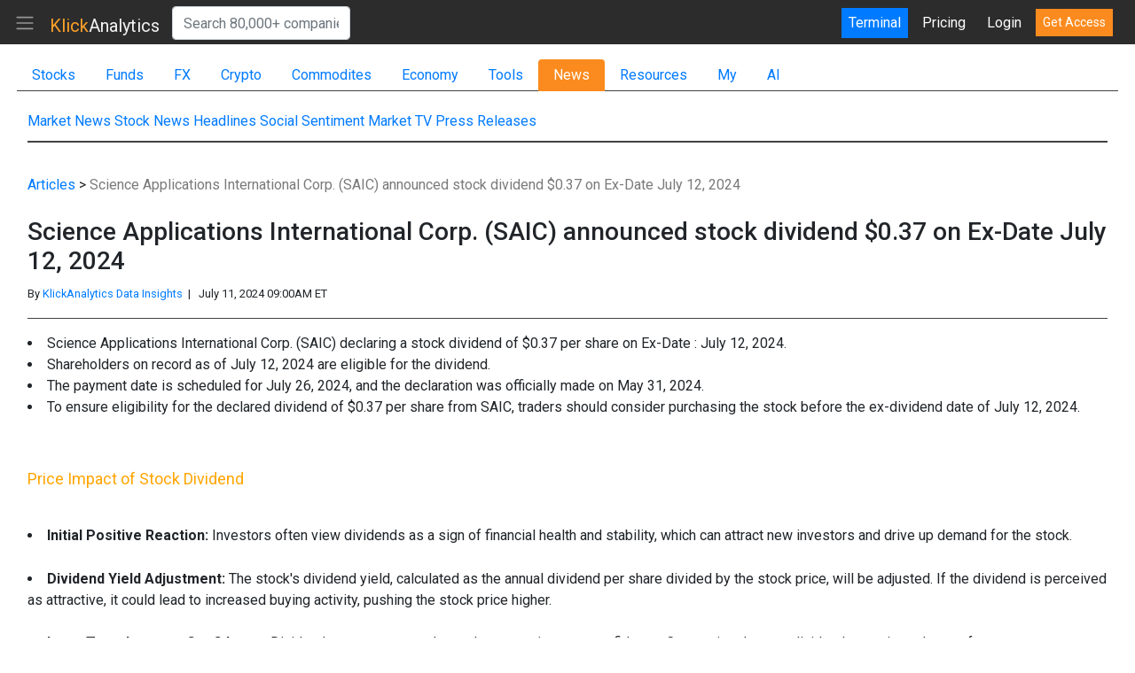

--- FILE ---
content_type: text/html; charset=UTF-8
request_url: https://www.klickanalytics.com/data_news_article?id_news=2377a2a7-e83e-47e4-a830-dcc39a44319f
body_size: 15012
content:
<!DOCTYPE html>
<html dir="ltr" lang="en">
<head>
<meta http-equiv="Content-Type" content="text/html; charset=UTF-8">	
<meta charset="UTF-8">
<title>Data News Insights | KlickAnalytics</title>

<meta name="title-iframe" content="Data News">

<meta name="keywords" content="stocks,mutual funds,personal finance,stock charting,money management,novice trader,real-time quotes,real-time charts,stock research,indices,market timing,futures,commodities,investment timing,forex,crypto,quotes,stock market screening,charts,intraday,charting,historical,financial,graph,search,market,data,technical,analysis,indicators,foreign exchange markets,trading tools,Nasdaq,S&amp;P,S&amp;P 500,oil,corn,soybeans,wheat,real-time quotes,penny stocks,penny stock,picks,pennystock,pennystocks,nasdaq,penny stock picks,market,investing,investments,trading,otc,OTC-BB,stock analysis">

<meta name="google-site-verification" content="uf7VHwr4Gf1HQL2lXyvAzTrlp5zUZ6KKYueUGKOWl6g" />

<!-- <meta name="google-site-verification" content="6Jn-w7CmpRXX-h9xbICIx4m7mthN0ecRqoIW8RO5GBs" />
<meta name="google-site-verification" content="iqifOuEab_wH8IKBrIn5n7Hv11JcX-hHGAfkyc2u8ow" />
 -->

<meta http-equiv="X-UA-Compatible" content="IE=edge">
<meta name="viewport" content="width=device-width, initial-scale=1.0, maximum-scale=1.0,user-scalable=0, viewport-fit=cover" />
<!--<meta name="viewport" content="width=device-width, initial-scale=1.0, maximum-scale=1.0, user-scalable=no">-->
<meta content="ie=edge" http-equiv="X-UA-Compatible">
<meta name="application-name" content="KlickAnalytics">
<meta name="HandheldFriendly" content="true">
<meta name="mobile-web-app-capable" content="yes">
<meta name="mobile-web-app-title" content="KlickAnalytics">
<meta name="mobile-web-app-status-bar-style" content="black">
<meta name="format-detection" content="telephone=yes">
<meta content="KlickAnalytics" property="al:ios:app_name">
<meta content="KlickAnalytics" property="al:android:app_name">
<meta property="og:locale" content="en_US">
<meta property="og:site_name" content="KlickAnalytics">
<meta content="https://klickanalytics.com/" data-rendered-from="server" property="og:url">
<meta name="description" content="Global Financial Markets Analytics">
<link rel="icon" type="image/png" href="images/favicons/favicon.ico">
<link data-rendered-from="server" href="https://klickanalytics.com/" rel="canonical">
<!-- HTML5 shim and Respond.js for IE8 support of HTML5 elements and media queries -->
<!-- WARNING: Respond.js doesn't work if you view the page via file:// -->
<!--[if lt IE 9]>
<script src="https://oss.maxcdn.com/html5shiv/3.7.2/html5shiv.min.js"></script>
<script src="https://oss.maxcdn.com/respond/1.4.2/respond.min.js"></script>
<![endif]-->

<head>

<!-- <script>!function(w,d,i,s){function l(){if(!d.getElementById(i)){var f=d.getElementsByTagName(s)[0],e=d.createElement(s);e.type="text/javascript",e.async=!0,e.src="https://canny.io/sdk.js",f.parentNode.insertBefore(e,f)}}if("function"!=typeof w.Canny){var c=function(){c.q.push(arguments)};c.q=[],w.Canny=c,"complete"===d.readyState?l():w.attachEvent?w.attachEvent("onload",l):w.addEventListener("load",l,!1)}}(window,document,"canny-jssdk","script");</script> -->

<script>
  var HW_config = {
    selector: ".whats_new", // CSS selector where to inject the badge
    account:  "yEEW1y"
  }
</script>

<script async src="https://cdn.headwayapp.co/widget.js"></script>

<!-- Google tag (gtag.js) -->
<script async src="https://www.googletagmanager.com/gtag/js?id=G-NJ5VP3KL4X"></script>
<script>
  window.dataLayer = window.dataLayer || [];
  function gtag(){dataLayer.push(arguments);}
  gtag('js', new Date());

  gtag('config', 'G-NJ5VP3KL4X');
</script>



    <!-- HTML5 shim, for IE6-8 support of HTML5 elements -->
    <!--[if lt IE 9]>
      <script src="http://html5shim.googlecode.com/svn/trunk/html5.js"></script>
	<![endif]--> 
	 
<!--	<link rel="stylesheet" href="css/fontawesome.all.min.css">
	<link rel="stylesheet" href="css/fontawesome.min.css">-->
<link rel="stylesheet" href="https://use.fontawesome.com/releases/v5.8.2/css/all.css">

<!--	<link rel="stylesheet" type="text/css" href="css/main-style.css">-->

	<link rel="stylesheet" type="text/css" media="screen" href="js/themes/base/jquery-ui.custom.css"></link>	
<!--	<script src="js/jquery.min.js" type="text/javascript"></script>-->
<script src="https://ajax.googleapis.com/ajax/libs/jquery/3.5.1/jquery.min.js"></script>
	<script src="js/jquery-ui.js" type="text/javascript"></script>


	<link rel="stylesheet" type="text/css" href="css/highstocks/7.2/gui.css">
	<link rel="stylesheet" type="text/css" href="css/highstocks/7.2/popup.css">

	<script src="css/highstocks/7.2/stock/7.2/highstock.js"></script>
	<script src="css/highstocks/7.2/stock/7.2/modules/data.js"></script>
	<script src="css/highstocks/7.2/highcharts-more.js"></script>
	<script src="css/highstocks/7.2/modules/heatmap.js"></script>
	<script src="css/highstocks/7.2/stock/7.2/indicators/indicators-all.js"></script>
	<script src="css/highstocks/7.2/modules/drag-panes.js"></script>
	<script src="css/highstocks/7.2/modules/annotations-advanced.js"></script>
	<script src="css/highstocks/7.2/modules/price-indicator.js"></script>
	<script src="css/highstocks/7.2/modules/full-screen.js"></script>

	<script src="css/highstocks/7.2/modules/histogram-bellcurve.js"></script>
	<script src="css/highstocks/7.2/modules/annotations.js"></script>	
  
  <script src="css/highstocks/7.2/modules/exporting.js"></script>
	
	<script src="js/highcharts-dark-theme.js"></script>

<!-- bootstrap3 + jqgrid compatibility css -->
	<link rel="stylesheet" type="text/css" media="screen" href="js/jqgrid/css/ui.jqgrid.bs.css">	

	<script src="https://cdnjs.cloudflare.com/ajax/libs/popper.js/1.14.6/umd/popper.min.js" integrity="sha384-wHAiFfRlMFy6i5SRaxvfOCifBUQy1xHdJ/yoi7FRNXMRBu5WHdZYu1hA6ZOblgut" crossorigin="anonymous"></script>

  	<link rel="stylesheet" href="https://stackpath.bootstrapcdn.com/bootstrap/4.2.1/css/bootstrap.min.css" integrity="sha384-GJzZqFGwb1QTTN6wy59ffF1BuGJpLSa9DkKMp0DgiMDm4iYMj70gZWKYbI706tWS" crossorigin="anonymous">
  	<script src="https://stackpath.bootstrapcdn.com/bootstrap/4.2.1/js/bootstrap.min.js" integrity="sha384-B0UglyR+jN6CkvvICOB2joaf5I4l3gm9GU6Hc1og6Ls7i6U/mkkaduKaBhlAXv9k" crossorigin="anonymous"></script>
 
	<script src="js/jqgrid/js/i18n/grid.locale-en.js" type="text/javascript"></script>
	<script src="js/jqgrid/js/jquery.jqGrid.min.js" type="text/javascript"></script>	
	<script src="js/themes/jquery-ui.custom.min.js" type="text/javascript"></script>

<!-- 	<link rel="stylesheet" href="https://cdnjs.cloudflare.com/ajax/libs/jquery-ui-multiselect-widget/1.17/jquery.multiselect.css">
	<link rel="stylesheet" href="https://cdnjs.cloudflare.com/ajax/libs/jquery-ui-multiselect-widget/1.17/jquery.multiselect.filter.css">
	<script src="https://cdnjs.cloudflare.com/ajax/libs/jquery-ui-multiselect-widget/1.17/jquery.multiselect.js"></script>
	<script src="https://cdnjs.cloudflare.com/ajax/libs/jquery-ui-multiselect-widget/1.17/jquery.multiselect.filter.js"></script>
 -->
 <script src="js/dg_format.js?v=1743972254"></script>

	<script src="js/numeral.min.js"></script>
		
<!--	<link rel="stylesheet" type="text/css" href="css/pure-min.css">-->

<!--	<link rel="stylesheet" type="text/css" href="https://cdn.datatables.net/1.10.21/css/dataTables.bootstrap4.min.css">
	<link rel="stylesheet" type="text/css" href="https://cdn.datatables.net/fixedcolumns/3.3.1/css/fixedColumns.bootstrap4.min.css">
	
	<script src="//cdn.datatables.net/1.10.21/js/jquery.dataTables.min.js"></script>
	<script src="https://cdn.datatables.net/1.10.21/js/dataTables.bootstrap4.min.js"></script>
	<script src="https://cdn.datatables.net/rowgroup/1.1.2/js/dataTables.rowGroup.min.js"></script>
	<script src="https://cdn.datatables.net/fixedcolumns/3.3.1/js/dataTables.fixedColumns.min.js"></script>
-->
<!--	<script src="js/fixedcolumn.js"></script>-->

<!--	<link rel="stylesheet" type="text/css" href="css/custom.css"> -->
	<link rel="stylesheet" type="text/css" href="css/custom_css.php?t=1762211334">

<!--    <link href="css/sidebar.css" rel="stylesheet">-->

	<!-- library for checkbox in column chooser -->
<!--	<link href="//cdn.jsdelivr.net/gh/wenzhixin/multiple-select@1.2.1/multiple-select.css" rel="stylesheet" />
	<script src="//cdn.jsdelivr.net/gh/wenzhixin/multiple-select@1.2.1/multiple-select.js"></script>		 	
 	<script src="js/main-script.js"></script> --->

	<!-- library for persistance storage -->
	<script src="//cdn.jsdelivr.net/jstorage/0.1/jstorage.min.js" type="text/javascript"></script>	
	<script src="//cdn.jsdelivr.net/json2/0.1/json2.min.js" type="text/javascript"></script>
	<script src="//cdn.jsdelivr.net/gh/gridphp/jqGridState@10b365046ebd687914855e807eb5f769277317d5/jqGrid.state.js" type="text/javascript"></script>
	
	<script type="text/javascript" src="js/bootbox.all.min.js"></script>

<!--	<link type="text/css" rel="stylesheet" href="css/jquery.dropdown.min.css" />
	<script type="text/javascript" src="js/jquery.dropdown.min.js"></script>-->

	<script type="text/javascript" src="js/all.js?t=1762211334"></script>
	<script type="text/javascript" src="js/jquery-colorize.js"></script>

	<script type="text/javascript" src="https://js.stripe.com/v3/"></script>
	    
    <script type="text/javascript" src="js/jquery.easy-autocomplete.min.js"></script>
    <script type="text/javascript" src="js/bootstrap3-typeahead.min.js"></script>
    <script type="text/javascript" src="js/autocomplete_symbol.js"></script>

    <script type="text/javascript" src="js/jquery.hottie.js"></script>

 	<!--<script src="js/main-script.js"></script>-->
 
<!--	<script src="js/jquery.easymenu.js"></script>-->
	<script src="js/jquery.sparkline.min.js"></script>

	<!-- <script src="js/ajax.js"></script>-->
	<!--<script src="js/ajax_nav.js"></script>-->

<!--   <link href="https://cdnjs.cloudflare.com/ajax/libs/select2/4.0.8/css/select2.min.css" rel="stylesheet" />
   <script src="https://cdnjs.cloudflare.com/ajax/libs/select2/4.0.8/js/select2.min.js"></script>-->

<!--	<link rel="stylesheet" href="https://cdn.jsdelivr.net/npm/bootstrap-select@1.13.9/dist/css/bootstrap-select.min.css">
	<script src="https://cdn.jsdelivr.net/npm/bootstrap-select@1.13.9/dist/js/bootstrap-select.min.js"></script>
	-->	

<!--	<script src="js/table-fixer.jquery.js"></script>-->
	<script src="js/freeze-table.min.js"></script>


    <link rel="stylesheet" type="text/css" href="css/tagmanager.min.css">
    <script type="text/javascript" src="js/tagmanager.min.js"></script>
    <script src="js/bootstrap3-typeahead.min.js"></script> 
    <script src="js/autocomplete_symbol_tags.js"></script> 

	<link href='https://fonts.googleapis.com/css?family=Roboto:300,400,500,700,900|Merriweather:400,700,900&amp;display=swap' rel='stylesheet'>
	
	<link rel="stylesheet" type="text/css" href="css/tooltipster.bundle.min.css" />
	<link rel="stylesheet" type="text/css" href="css/tooltipster-sideTip-borderless.min.css" />
	<script type="text/javascript" src="js/tooltipster.bundle.min.js"></script>
	 
	<script src="https://js.pusher.com/8.2.0/pusher.min.js"></script>
	
	<script src="https://unpkg.com/@popperjs/core@2"></script>
	<script src="https://unpkg.com/tippy.js@6"></script>


	<script src="https://cdnjs.cloudflare.com/ajax/libs/iframe-resizer/4.3.2/iframeResizer.contentWindow.min.js"></script>

	
	<script src="https://cdn.jsdelivr.net/npm/marked/marked.min.js"></script>
	<script src="https://cdn.jsdelivr.net/npm/typed.js@2.0.12"></script>

		
		<!-- /Chatra {/literal} -->
			<!-- Chatra {literal} -->
		<script>
		    (function(d, w, c) {
		        w.ChatraID = 'YMGFfcabtcPurhy9v';
		        var s = d.createElement('script');
		        w[c] = w[c] || function() {
		            (w[c].q = w[c].q || []).push(arguments);
		        };
		        s.async = true;
		        s.src = 'https://call.chatra.io/chatra.js';
		        if (d.head) d.head.appendChild(s);
		    })(document, window, 'Chatra');
		</script>

<!--  <script
  id="helpspace-widget-script"
  data-auto-init
  data-token="hvKZVYJqdJDJ61KRRa0oQ6MQspUc8WtL2jKOPPbn"
  data-client-id="de50aab3f2a24394a7e615a2a0e06d22"
  data-widget-id="8b15e8e3-eb3b-4738-ae35-3745765f7f89"
  src="https://cdn.helpspace.com/widget/widget-v1.js" 
  async>
</script>
-->
  </head>

  <body id="top_page" name="top_page">
	<div class="wrapper">  
  <nav class="navbar navbar-expand-lg navbar-dark fixed-top app-top-navbar" style='height:50px;background:#2c2c2c;padding-top:0px;padding-bottom:0px;'>

	<div class="flex-column col-md-12" id="navbarCollapse">

	 <ul class="navbar-nav">

	 	<div class='row d-flex'>

	 	<!-- <a style='padding-top:8px !important;font-size: 20px;' class="desktop" href="#" onclick='javascript:show_menu();'><span style="padding:6px;padding-left:15px;padding-right:1px;margin-right:10px;color:#fff;"><i style='color:#ccc;' class="fa fa-bars" aria-hidden="true"></i></span></a> -->
	
 	 <!--	<a class="navbar-brand" href="/">-->
 	 <!-- <button style='margin-bottom:6px; margin-top:0px; border:0' class="navbar-toggler mobileonly" type="button" data-toggle="collapse" data-target="#navbarSupportedContent" aria-controls="navbarSupportedContent" aria-expanded="false" aria-label="Toggle navigation" onclick='javascript:show_menu();'> -->

  	<span class="navbar-toggler-icon mobileonly" style='margin-right:10px; margin-top:9px;' onclick='javascript:show_menu();'></span>


  	
<!--          <button onclick='javascript:show_menu();' type="button" id="btn-departments" class="btn mr-3 desktop btn-departments" style='background:#16b; color:#fff;padding-top:6px;'>
                        <i class="fas fa-bars"></i>
                        Menu
                    </button>
 -->         <span class='desktop' style='padding-left:6px;padding-right:14px;font-size: 20px;margin-top:9px;'>

        		<!-- <a href='/'><font color='#FFA028'>Klick</font><font color='#f2f2f2'>Analytics</font></a> -->

        		<!-- <a href='/'><img class="desktop" src="/images/company_logo.png" alt="klickAnalytics.com" style='margin-left:-2px;margin-right:6px;height:27px;margin-bottom: 5px;'><font color='#FFA028'>Klick</font><font color='#f2f2f2'>Analytics</font></a> -->

        		<!-- <span id='toggle-nav' class="navbar-toggler-icon" style='margin-right:10px;font-size:15px;' onclick="blur();"></span> -->
<!-- 
        		<span id='toggle-nav' class="navbar-toggler-icon1" style='margin-right: 10px;
    font-size: 15px;
    background: #fb8b1e;
    padding-top: 6px;
    padding-bottom: 6px;
    padding-left: 10px;
    padding-right: 10px;
    /* margin-bottom: 10px; */
    color: #fff;' onClick="blur();">Menu</span>
 -->
        		<a href='index'><font color='#FFA028'>Klick</font><font color='#f2f2f2'>Analytics</font></a>

        	</span>
<!--      	</a>-->
 		<form class='navbar-form' id="topfrm" name="topfrm" method='get' action='symbol'>
			<input class="form-control top-header-search" autocomplete="off" data-provide="typeahead" type="text" id="s" name="s" placeholder="Search 80,000+ companies" style='margin-top:2px;'>
		</form>
    			
  		</div> 

  		<div class='ml-auto' style='margin-right:-22px;'>

					<ul class="navbar-nav desktop" style='padding-top: 4px;'>
<!--		   		<li class='pl-2'><a class="text-white nav-link " href="features">Product</a></li>-->
				    <li></li>

<!--	       		<li class='pl-2 '><a class="text-white nav-link" href="https://calendly.com/klickanalytics/30min" target='_blank'>Book Demo</a></li> -->
						<li class='pr-1'><span id='whats_new' class='whats_new' style='padding-top: 6px;'></span></li>

	       		<li style='background:#007bff;' class=''><a class="text-white nav-link" href="terminal_home" target='_blank'>Terminal</a></li> 


	       		<li class='pl-2 '><a class="text-white nav-link" href="pricing">Pricing</a></li> 
	       		<!-- <li class='pl-2 '><a class="text-white nav-link" href="https://calendly.com/klickanalytics/30min" target='_blank'>Book Demo</a></li>  -->


	       		<!-- <li class='pl-2 '><a class="text-white nav-link" href="pricing">Pricing</a></li>  -->
<!--	       		<li class='pl-2 '><a class="text-white nav-link" href="help_videos">Videos</a></li> -->
<!--				<div class="btn-group">
					<button type="button" class="btn text-white dropdown-toggle1 custom-dropdown-toggle" data-toggle="dropdown" aria-haspopup="true" aria-expanded="false">
						Support
					</button>  
					<div class="dropdown-menu dropdown-menu-right">
						<a class="dropdown-item" href="https://help.klickanalytics.com">Support Center</a>
						<a class="dropdown-item" href="https://help.klickanalytics.com/category/2/whats-new">Whats New</a>
						<a class="dropdown-item" href="help_videos">Videos</a>
						<a class="dropdown-item" href="feedback">Feedback</a>
						<a class="dropdown-item" href="#" onclick="contactus();">Contact Us</a> 
						<div class="dropdown-divider"></div>
						<a class="dropdown-item" href="roadmap">Roadmap</a>
						<div class="dropdown-divider"></div>
						<a class="dropdown-item" href="aboutus">About Us</a>
					</div>
				</div>
				 -->
<!-- 				<div class="btn-group">
					<a class="text-white dropdown-toggle custom-dropdown-toggle1 nav-link" data-toggle="dropdown" aria-haspopup="true" aria-expanded="false" style='padding-right: 0px;'>
						Resources
					</a>  
					<div class="dropdown-menu dropdown-menu-right">
						<a class="dropdown-item" href="https://klickanalytics.gitbook.io/docs/" target='_blank'>Documentation</a>
						<a class="dropdown-item" href="https://headwayapp.co/klickanalytics-changelog" target='_blank'>What's New</a>
						<a class="dropdown-item" href="https://klickanalytics.com/help_videos_gallery">Videos</a>
						<a class="dropdown-item" href="https://blog.klickanalytics.com" target="_blank">Blog</a>
						<a class="dropdown-item" href="https://klickanalytics.com/dir">Directory</a>
						<a class="dropdown-item" href="https://klickanalytics.com/roadmap">Roadmap</a>
						<a class="dropdown-item" href="https://klickanalytics.com/aboutus">About Us</a>
					</div>
				</div>
 -->
 				<li class='pl-2'><a class="text-white nav-link" href="login">Login</a></li>
				<li class='pl-2 pr-3'><a class="btn btn-sm btn-success text-white nav-link" href="signup" style='background:#fb8b1e; border:none;margin-top:1px;'>Get Access</a></li> 
			</ul>
			  	</div>
 		</ul>
 		
        </div> 
  </nav> 
	<div class="wrapper1 desktop" style='margin-right: 170px;display:none;'>
			    <nav id="sidebar">
			        <ul class="list-unstyled components">
			            <li >
			                <a  href="index" class='main-link'><i class="fa fa-home" aria-hidden="true" style='color:#a3a3a3;'></i>&nbsp;&nbsp;Home</a>
			            </li>

				            <li >
				                <a href="#aiSubmenu" data-toggle="collapse" aria-expanded="false" class="dropdown-toggle1 main-link">AI</a>
				                <ul class="collapse list-unstyled ul-items " id="aiSubmenu">
 		                    	<li class='item-link'>        
				                        <a  href="ai_agents">Agents</a>
				                    </li>
<!-- 				                    <li class='item-link'>
				                        <a  href="ai_chat">FinChat</a>
				                    </li>
 -->		<!-- 		                    <li class='item-link'>        
				                        <a  href="ai_datasets">Datasets</a>
				                    </li>
		 -->		                
<!--  		                    <li class='item-link'>        
				                        <a  href="ai_chart_analyzer_home">ChartAnalyzer</a>
				                    </li>
 -->
		</ul>
				            </li>
			            <li  class="active">
			                <a href="#newsSubmenu" data-toggle="collapse" aria-expanded="true" class="dropdown-toggle1 main-link">News</a>
			                <ul class="collapse list-unstyled ul-items show" id="newsSubmenu">
			                    <li class='item-link'>        
			                        <a  class="active" href="data_news_articles">Market News</a>
			                    </li>
			                    <li class='item-link'>        
			                        <a  href="stock_news">Stock News</a>
			                    </li>
			                    <li class='item-link'>        
			                        <a  href="news">Categories</a>
			                    </li>
<!-- 			                    <li class='item-link'>        
			                        <a  href="data_news_audio_list">Audio Pulse</a>
			                    </li>
 -->			                    <li class='item-link'>        
			                        <a  href="news_with_sentiments">News Sentiments</a>
			                    </li>
			                    <li class='item-link'>        
			                        <a  href="social_sentiments">Social Sentiments</a>
			                    </li>
			                    <li class='item-link'>        
			                        <a  href="market_tv_videos">Market TV</a>
			                    </li>
			                    <li class='item-link'>        
			                        <a  href="press_releases">Press Releases</a>
			                    </li>
			                </ul>
			           </li>


			            <li >
			                <a href="#marketsSubmenu" data-toggle="collapse" aria-expanded="false" class="dropdown-toggle1 main-link">Markets</a>
			                <ul class="collapse list-unstyled ul-items " id="marketsSubmenu">
			                    <li class='item-link'>        
			                        <a  href="markets">Groups</a>
			                    </li>
			                    <li class='item-link'>
			                        <a  href="lists">Themes</a>
			                    </li>
			                </ul>
			            </li>
			            <li >
			                <a href="#stocksSubmenu" data-toggle="collapse" aria-expanded="false" class="dropdown-toggle1 main-link">Stocks</a>
			                <ul class="collapse list-unstyled ul-items " id="stocksSubmenu">
			                    <li class='item-link'>
			                        <a  href="wei">Indices</a>
			                    </li>
			                    <li class='item-link'>
			                        <a  href="sectors_performance">Sectors</a>
			                    </li>
			                    <li class='item-link'>
			                        <a  href="industry_performance">Industries</a>
			                    </li>

			                    <li class='item-link'>        
			                        <a  href="now">Intraday</a>
			                    </li>

			                    <li class='item-link'>        
			                        <a  href="movers_list">Movers</a>
			                    </li>

			                    <li class='item-link'>        
			                        <a  href="signals">Scanners</a> 
			                    </li>

			                    <li class='item-link'>        
			                        <a  href="calendar?v=earnings">Earnings</a>
			                    </li>
			                    <li class='item-link'>        
			                        <a  href="analyst_recommendations">Recommendations</a>
			                    </li>

			                    <li class='item-link'>        
			                        <a  href="price_target_consensus">Price Targets</a>
			                    </li>
			                    <li class='item-link'>        
			                        <a  href="insider_trades">Insider Trades</a>
			                    </li>
			                    <li class='item-link'>        
			                        <a  href="sec_filings_feed">SEC Filings</a>
			                    </li>

			                    <li class='item-link'>        
			                        <a  href="calendar?v=dividends">Dividends</a>
			                    </li>

			                    <li class='item-link'>        
			                        <a  href="calendar?v=splits">Splits</a>
			                    </li>


<!-- 			                    <li class='item-link'>        
			                        <a  href="new_listings">New Listings</a>
			                    </li>


 			                    <li class='item-link'>        
			                        <a  href="institutions">Institutions</a>
			                    </li>
 -->
			                    <li class='item-link'>        
			                        <a  href="ratings_fundamental">Ratings</a> 
			                    </li>

			                    <li class='item-link'>        
			                        <a  href="ipos">IPOs</a> 
			                    </li>
			                    <li class='item-link'>        
			                        <a  href="mergers">Mergers</a> 
			                    </li>
			                    <li class='item-link'>        
			                        <a  href="threshold_list">Threshold List</a>
			                    </li>
			                    <li class='item-link'>        
			                        <a  href="esg_sector_benchmark">ESG</a> 
			                    </li>

			                    <li class='item-link'>        
			                        <a  href="seasonality_calendar">Seasonality</a> 
			                    </li>


			                </ul>
			            </li>

			            <li >
			                <a href="#etfsSubmenu" data-toggle="collapse" aria-expanded="false" class="dropdown-toggle1 main-link">Funds</a>
			                <ul class="collapse list-unstyled ul-items " id="etfsSubmenu">
			                    <li class='item-link'>        
			                        <a  href="us_major_funds">US Majors</a>
			                    </li>
			                    <li class='item-link'>        
			                        <a  href="etfs_popular">Popular ETFs</a>
			                    </li>
			                    <li class='item-link'>        
			                        <a  href="etfs_top_dividends">Dividends ETFs</a>
			                    </li>
			                    <li class='item-link'>        
			                        <a  href="etfs_categories">ETF Categories</a>
			                    </li>
			                    <li class='item-link'>        
			                        <a  href="etfs_list">ETF List</a>
			                    </li>
			                    <li class='item-link'>        
			                        <a  href="closed_end_funds">Close End Funds</a>
			                    </li>
			                    <li class='item-link'>        
			                        <a  href="mfunds_list">Mutual Funds</a>
			                    </li>
			                    <li class='item-link'>        
			                        <a  href="mlps">MLPs</a>
			                    </li>
			                    <li class='item-link'>        
			                        <a  href="reits">REITs</a>
			                    </li>

			                </ul>
			            </li>
			            
			            <li >
			                <a href="#cmdtySubmenu" data-toggle="collapse" aria-expanded="false" class="dropdown-toggle1 main-link">Commodities</a>
			                <ul class="collapse list-unstyled ul-items " id="cmdtySubmenu">
			                    <li class='item-link'>        
			                        <a  href="cmdty_main">Main</a>
			                    </li>
			                    <li class='item-link'>        
			                        <a  href="cmdty_all">All</a>
			                    </li>
			                </ul>
			            </li>

			            <li >
			                <a href="#fxSubmenu" data-toggle="collapse" aria-expanded="false" class="dropdown-toggle1 main-link">FX</a>
			                <ul class="collapse list-unstyled ul-items " id="fxSubmenu">
			                    <li class='item-link'>        
			                        <a  href="fx_rates">Rates</a>
			                    </li>
			                    <li class='item-link'>        
			                        <a  href="fx_crosses_single">Single Currency</a>
			                    </li>
			                </ul>
			            </li>

			            <li >
			                <a href="#ccSubmenu" data-toggle="collapse" aria-expanded="false" class="dropdown-toggle1 main-link">Crypto</a>
			                <ul class="collapse list-unstyled ul-items " id="ccSubmenu">
			                    <li class='item-link'>        
			                        <a  href="crypto_main">Main</a>
			                    </li>
			                    <li class='item-link'>        
			                        <a  href="crypto_all">All</a>
			                    </li>
			                </ul>
			            </li>

			            <li >
			                <a href="#economySubmenu" data-toggle="collapse" aria-expanded="false" class="dropdown-toggle1 main-link">Economy</a>
			                <ul class="collapse list-unstyled ul-items " id="economySubmenu">
			                    <li class='item-link'>        
			                        <a  href="economy_top">Overview</a>
			                    </li>
			                    <li class='item-link'>        
			                        <a  href="economy_popular">Popular</a>
			                    </li>
			                    <li class='item-link'>        
			                        <a  href="economy_all">All Indicators</a>
			                    </li>
			                    <li class='item-link'>        
			                        <a  href="market_risk_premium">Risk Premium</a>
			                    </li>
			                    <li class='item-link'>        
			                        <a  href="economic_calendar">Calendar</a>
			                    </li>

			                </ul>
			            </li>

			            <li >
			                <a href="#toolsSubmenu" data-toggle="collapse" aria-expanded="false" class="dropdown-toggle1 main-link">Tools</a>
			                <ul class="collapse list-unstyled ul-items " id="toolsSubmenu">
		                  
	                    <li class='item-link'>
	                        <a  href="watchlists" >Watchlist</a>
	                    </li>
		                  <li class='item-link'>        
		                        <a  href="screener">Screeners</a>
		                    </li>
					            <li class='item-link'>
					                <a  href="chart">Chart</a>
					            </li>

					            <li class='item-link'>
					                <a  href="chart_compare">Compare</a>
					            </li>
					            <li class='item-link'>
					                <a  href="compare_timeseries">Time Series</a>
					            </li>
	                    <li class='item-link'>
	                        <a href="correlations" >Correlations</a>
	                    </li>
	                    <li class='item-link'>
	                        <a href="historical_spread" >Spreads</a>
	                    </li>
	                    <li class='item-link'>
	                        <a href="aggregate" >Aggregate</a>
	                    </li>
	                    <li class='item-link'>
	                        <a href="backtest_lab" >Backtest</a>
	                    </li>
	                    <li class='item-link'>
	                        <a href="scorings" >Scoring Model</a>
	                    </li>
	                    <li class='item-link'>
	                        <a href="custom_formulas" >Custom Formulas</a>
	                    </li>
	                    <li class='item-link'>
	                        <a href="ml" >Machine Learning</a>
	                    </li>

	                    <li class='item-link'>
	                        <a href="studies" >Market Events</a>
	                    </li>
	                    <li class='item-link'>
	                        <a  href="highlights_earnings_calls">Highlights</a>
	                    </li>

			                </ul>
			            </li>		            		            
			            <li >
			                <a href="#companySubmenu" data-toggle="collapse" aria-expanded="false" class="dropdown-toggle1 main-link">My Company</a>
			                <ul class="collapse list-unstyled ul-items " id="companySubmenu">
		                  
	                    <li class='item-link'>
	                        <a  href="recommendations_internal" >Recommendations</a>
	                    </li>
	                </ul>
			            <li >
			                <a href="#resourcesSubmenu" data-toggle="collapse" aria-expanded="false" class="dropdown-toggle1 main-link">Resources</a>
			                <ul class="collapse list-unstyled ul-items " id="resourcesSubmenu">

			                    <li class='item-link'>        
			                        <a href="https://klickanalytics.gitbook.io/docs/" target='_blank'>Documentation</a>
			                    </li>
			                    <li class='item-link'>
			                        <a href="https://headwayapp.co/klickanalytics-changelog" target='_blank'>What's New</a>
			                    </li>
			                    <li class='item-link'>
			                        <a href="help_videos_gallery" >Videos</a>
			                    </li>
			                    <li class='item-link'>
			                        <a href="https://blog.klickanalytics.com" target='_blank' >Blog</a>
			                    </li>
			                    <li class='item-link'>
			                        <a href="help_market_faqs"  >Market FAQs</a>
			                    </li>
			                    <li class='item-link'>
			                        <a href="dir" >Directory</a>
			                    </li>
			                    <li class='item-link'>
			                        <a href="roadmap" >Roadmap</a>
			                    </li>
			                    <li class='item-link'>
			                        <a href="aboutus" >About Us</a>
			                    </li>

 			                </ul>
			            </li>


			            <!-- 			            <li class='item-link2 '>
			                <a href="features">Features</a>
			            </li>
 -->
</li>
 			            <li class='item-link2  '>
			                <a href="pricing">Pricing</a>
			            </li>
<!-- 			            <li class='item-link2  '>
			                <a href="help">Help</a>
			            </li>
 -->			        </ul>
			    </nav>
			</div>	
<script>
$(document).ready(function(){
    $('#sidebarToggle').click(function(){
        $('.sidebar-wrapper').toggleClass('active');
    });
});	
</script>
<div class="mobileonly" style='margin-top:0px;padding-bottom:2px;'></div>
<div class="container-fluid theme-showcase" role="main" style="margin-top:65px;"> 

<style>

    .is_selected_tab
    {
        background: #FB8B1E !important;
        color: #FFF !important;
    }

    .nav-link {
        display: block;
        padding-top: .3rem;
        padding-bottom: .3rem;
        padding-left: 1rem;
        padding-right: 1rem;
        border-radius: 0px;
    }
    .nav-link a {
        color: #fff !important;
    }

    .wrapper-nav {
        position:relative;
        margin:0 auto;
        overflow:hidden;
        padding:5px;
        height:50px;
    }

    .list {
        position:absolute;
        left:0px;
        top:0px;
        min-width:3500px;
        margin-top:0px;
    }

    .list li{
        display:table-cell;
        position:relative;
        text-align:center;
        cursor:grab;
        cursor:-webkit-grab;
        color:#efefef;
        vertical-align:middle;
    }

    .scroller {
    text-align:center;
    cursor:pointer;
    display:none;
    padding:7px;
    padding-top:13px;
    white-space:no-wrap;
    vertical-align:middle;
    background-color:#fff;
    }
</style>

<div class='pl-1 pr-1 desktop'>

<ul class="nav nav-tabs" style="margin-bottom:22px;margin-left:0px; margin-right:0px;margin-top: 12;border-bottom:1px solid #414141;">
    <li class="nav-item dropdown">
        <a class="nav-link dropdown-toggle " data-toggle="dropdown" id='stocks_dropdown' href="#" role="button" aria-haspopup="true" aria-expanded="false" data-display="static" data-flip="false" >Stocks</a>
        <div class="dropdown-menu" aria-labelledby="stocks_dropdown">
            <a class="dropdown-item" href="index">Markets</a>
            <a class="dropdown-item" href="wei">Indices</a>

<!--             <a class="dropdown-item" href="sectors_performance">Sectors</a>
            <a class="dropdown-item" href="industry_performance">Industry</a>
 -->
            <a class="dropdown-item" href="movers_list">Movers</a> 
            <a class="dropdown-item" href="signals">Scanners</a>
            <a class="dropdown-item" href="now">Intraday</a>
            <a class="dropdown-item" href="calendar?v=earnings">Earnings</a>
            <a class="dropdown-item" href="analyst_recommendations">Recommendations</a>
            <a class="dropdown-item" href="price_target_consensus">Price Targets</a>
            <a class="dropdown-item" href="insider_trades">Insider Trades</a>
            <a class="dropdown-item" href="sec_filings_feed">SEC Filings</a>
            <a class="dropdown-item" href="calendar?v=dividends">Dividends</a>
            <a class="dropdown-item" href="calendar?v=splits">Splits</a>
            <!-- <a class="dropdown-item" href="institutions">Institutions</a> -->
            <a class="dropdown-item" href="ratings_fundamental">Ratings</a>
            <a class="dropdown-item" href="ipos">IPOs</a>
            <a class="dropdown-item" href="mergers">Mergers</a>
            <a class="dropdown-item" href="threshold_list">Threshold</a>
            <a class="dropdown-item" href="esg_sector_benchmark">ESG</a>
            <a class="dropdown-item" href="seasonality_calendar">Seasonality</a>
<!--             
            <a class="dropdown-item" href=""></a>
            <a class="dropdown-item" href=""></a>
            <a class="dropdown-item" href=""></a>
            <a class="dropdown-item" href=""></a>
            <a class="dropdown-item" href=""></a>
            <a class="dropdown-item" href=""></a>
 -->
         </div>
    </li>
    <li class="nav-item dropdown">
                <a class="nav-link dropdown-toggle " data-toggle="dropdown" id='fx_dropdown' href="#" role="button" aria-haspopup="true" aria-expanded="false" data-display="static" data-flip="false" >Funds</a>
        <div class="dropdown-menu" aria-labelledby="funds_dropdown">
            <a class="dropdown-item" href="us_major_funds">US Majors</a>
            <a class="dropdown-item" href="etfs_popular">Popular ETFs</a>
            <a class="dropdown-item" href="etfs_top_dividends">Dividends ETFs</a>
            <a class="dropdown-item" href="etfs_categories">ETFs Categories</a>
            <a class="dropdown-item" href="etfs_list">ETF List</a>
            <a class="dropdown-item" href="closed_end_funds">Close End Funds</a>
            <a class="dropdown-item" href="mfunds_list">Mutual Funds</a>
            <a class="dropdown-item" href="mlps">MLPs</a>
            <a class="dropdown-item" href="reits">REITs</a>
        </div>
    </li>
    <li class="nav-item dropdown">
                <a class="nav-link dropdown-toggle " data-toggle="dropdown" id='fx_dropdown' href="#" role="button" aria-haspopup="true" aria-expanded="false" data-display="static" data-flip="false" >FX</a>
        <div class="dropdown-menu" aria-labelledby="fx_dropdown">
            <a class="dropdown-item" href="fx_rates">Rates</a>
            <a class="dropdown-item" href="fx_crosses_single">Single Currency</a>
        </div>
    </li>
    <li class="nav-item dropdown">
                <a class="nav-link dropdown-toggle " data-toggle="dropdown" id='crypto_dropdown' href="#" role="button" aria-haspopup="true" aria-expanded="false" data-display="static" data-flip="false" >Crypto</a>
        <div class="dropdown-menu" aria-labelledby="crypto_dropdown">
            <a class="dropdown-item" href="crypto_main">Main</a>
            <a class="dropdown-item" href="crypto_all">All Crypto</a>
        </div>
    </li>
    <li class="nav-item dropdown">
                <a class="nav-link dropdown-toggle " data-toggle="dropdown" id='cmdty_dropdown' href="#" role="button" aria-haspopup="true" aria-expanded="false" data-display="static" data-flip="false" >Commodites</a>
        <div class="dropdown-menu" aria-labelledby="cmdty_dropdown">
            <a class="dropdown-item" href="cmdty_main">Main</a>
            <a class="dropdown-item" href="cmdty_all">All Commodities</a>
        </div>
    </li>
    <li class="nav-item dropdown">
                <a class="nav-link dropdown-toggle " data-toggle="dropdown" id='economy_dropdown' href="#" role="button" aria-haspopup="true" aria-expanded="false" data-display="static" data-flip="false" >Economy</a>
        <div class="dropdown-menu" aria-labelledby="economy_dropdown">
<!--             <a class="dropdown-item" href="economy_top">Overview</a>
            <a class="dropdown-item" href="economy_popular">Popular</a>
            <a class="dropdown-item" href="economy_all">Indicators</a>
 -->            
            <a class="dropdown-item" href="economic_calendar">Economic Calendar</a>
            <a class="dropdown-item" href="market_risk_premium">Market Premiums</a>
        </div>
    </li>
    <li class="nav-item dropdown">
                <a class="nav-link dropdown-toggle " data-toggle="dropdown" id='tools_dropdown' href="#" role="button" aria-haspopup="true" aria-expanded="false" data-display="static" data-flip="false" >Tools</a>
        <div class="dropdown-menu" aria-labelledby="tools_dropdown">
            <a class="dropdown-item" href="watchlists">Watchlist</a>
            <a class="dropdown-item" href="screener">Screener</a>
            <a class="dropdown-item" href="chart">Chart</a>
            <a class="dropdown-item" href="chart_compare">Compare</a>
            <a class="dropdown-item" href="correlations">Correlations</a>
            <a class="dropdown-item" href="historical_spread">Spreads</a>
            <a class="dropdown-item" href="aggregate">Aggregate</a>
            <a class="dropdown-item" href="backtest_lab">Backtest</a>
            <a class="dropdown-item" href="custom_formulas">Custom Formuals</a>
            <a class="dropdown-item" href="scorings">Scoring Model</a>
            <a class="dropdown-item" href="compare_timeseries">TimeSeries</a>
            <a class="dropdown-item" href="highlights_earnings_calls">Highlights</a>
            <div class="dropdown-divider"></div>
            <a class="dropdown-item" href="studies">Market Events</a>
            <a class="dropdown-item" href="ml">Machine Learning</a>
            <a class="dropdown-item" href="quant_tools">Quant Tools</a>
            <div class="dropdown-divider"></div>
            <a class="dropdown-item" href="todos">Todos</a>
            <div class="dropdown-divider"></div>
            <a class="dropdown-item" href="index_iframe" target='_blank'>Multi-Tab Loader</a>
            <div class="dropdown-divider"></div>
            <a class="dropdown-item" href="chat">Chat</a>
        </div>
    </li>
    <li class="nav-item dropdown">
                <a class="nav-link dropdown-toggle is_selected_tab" data-toggle="dropdown" id='stocks_dropdown' href="#" role="button" aria-haspopup="true" aria-expanded="false" data-display="static" data-flip="false" >News</a>
        <div class="dropdown-menu" aria-labelledby="news_dropdown">
            <a class="dropdown-item" href="data_news_articles">Market News</a>
            <a class="dropdown-item" href="stock_news">Stock News</a>
            <a class="dropdown-item" href="news">Headlines</a>
            <!-- <a class="dropdown-item" href="news_with_sentiments">News Sentiments</a> -->
            <a class="dropdown-item" href="social_sentiments">Social Sentiments</a>
            <a class="dropdown-item" href="market_tv_videos">Market TV</a>
            <a class="dropdown-item" href="press_releases">Press Releases</a>
        </div>
    </li>
    <li class="nav-item dropdown">
                <a class="nav-link dropdown-toggle " data-toggle="dropdown" id='resources_dropdown' href="#" role="button" aria-haspopup="true" aria-expanded="false" data-display="static" data-flip="false" >Resources</a>
        <div class="dropdown-menu" aria-labelledby="resources_dropdown">
            <a class="dropdown-item" href="apps_list">Apps</a>
            <a class="dropdown-item" target='_blank' href="https://headwayapp.co/klickanalytics-changelog">What's New</a>
            <a class="dropdown-item" href="help_market_faqs">Market FAQs</a>
            <a class="dropdown-item" target='_blank' href="https://klickanalytics.gitbook.io/docs/">Documentation</a>
            <a class="dropdown-item" href="dir">Directory</a>
            <a class="dropdown-item" href="help_videos_gallery">Videos</a>
            <a class="dropdown-item" href="roadmap">Roadmap</a>
            <a class="dropdown-item" href="aboutus">About Us</a>
        </div>
    </li>
    <li class="nav-item dropdown">
                <a class="nav-link dropdown-toggle " data-toggle="dropdown" id='company_dropdown' href="#" role="button" aria-haspopup="true" aria-expanded="false" data-display="static" data-flip="false" >My </a>
        <div class="dropdown-menu" aria-labelledby="company_dropdown">
            <a class="dropdown-item" href="recommendations_internal">Recommendations</a>
        </div>
    </li>
    <li class="nav-item dropdown">
                <a class="nav-link dropdown-toggle " data-toggle="dropdown" id='ai_dropdown' href="#" role="button" aria-haspopup="true" aria-expanded="false" data-display="static" data-flip="false" >AI </a>
        <div class="dropdown-menu" aria-labelledby="ai_dropdown">
            <a class="dropdown-item" href="ai_agents">Agents</a>

<!--             <a class="dropdown-item" href="ai_chat">FinChat</a>
            <a class="dropdown-item" href="ai_chart_analyzer_home">ChatAnalyzer</a>
 -->
        </div>
    </li>
     

</ul>
</div>

<style>

#sidebar.hidden {
    display: none;
}
#content.full-width {
    width: 100%;
}

#sidebar.visible {
    display: block;
}
#content.less-width {
    width: calc(100% - 299px);
}

#sidebar {
    min-width: 180px;
    max-width: 180px;
    min-height: 100vh;
    transition: all 0.3s;
    display: block;
    border-right: 1px solid #414141;
}

#sidebarWrapper {
  padding-left: 0;
  -webkit-transition: all 0.5s ease;
  -moz-transition: all 0.5s ease;
  -o-transition: all 0.5s ease;
  transition: all 0.5s ease;
}
#sidebarWrapper.toggled {
  padding-left: 250px;
}

#sidebar.active {
   margin-left: -358px;
}
#sidebar ul.components {
    padding: 5px 0;
/*    border-bottom: 1px solid #47748b;*/
}
#sidebar ul li a {
   /* padding: 10px;*/
    font-size: 1rem;
    display: block;
    height: 38px;
}
#sidebar ul li a:hover {
    color: #fff;
    font-weight: bold;
/*    background: #fff;*/
}

#sidebar ul ul li {
	border-bottom: 0px !important;
	margin: -8px;
}
#sidebar ul ul {
	margin-bottom: 10px;
}
#sidebar ul ul a {
    font-size: 1rem !important;
    padding-left: 38px !important;
    color: #CECECE;
   /* background: #6d7fcc;*/
}

#sidebar a[data-toggle="collapse"] {
    position: relative;
}

.dropdown-toggle::after {
    display: block;
    position: absolute;
    top: 50%;
    right: 20px;
    transform: translateY(-50%);
}

.dropdown-toggle:after { content: none }

</style>

<div>
<!-- <ul class="nav nav-tabs desktop" style="position:sticky; margin-bottom:10px;margin-left: -14px;margin-right: -14px;margin-top: -18px;border-bottom: 2px solid #242323;background: #222; padding-top: 8px;padding-left:12px;position: relative;z-index: 100;">
    <li class="nav-item dropdown">
        <a class="nav-link symbol-apps-dropdown" data-toggle="dropdown" href="#" role="button" aria-haspopup="true" aria-expanded="false" >Stocks</a>
        <div class="dropdown-menu">
            <a class="dropdown-item" href="stocks">Movers</a>
            <a class="dropdown-item" href="wei">Indices</a>
            <a class="dropdown-item" href="calendar">Calendar</a>
            <a class="dropdown-item" href="lists">Collections</a>
            <a class="dropdown-item" href="ratings_fundamental">Fundamentals</a>
            <a class="dropdown-item" href="institutions">Holdings</a>
            <a class="dropdown-item" href="social_sentiments">Sentiments</a>
            <a class="dropdown-item" href="seasonality_calendar">Seasonality</a>


        </div>
    </li>
    <li class="nav-item dropdown">
        <a class="nav-link symbol-apps-dropdown" data-toggle="dropdown" href="#" role="button" aria-haspopup="true" aria-expanded="false">Options</a>
        <div class="dropdown-menu">
            <a class="dropdown-item" href="options_volumes_major">Key Instruments</a>
            <a class="dropdown-item" href="options_volumes">Top Volumes</a>
            <a class="dropdown-item" href="options_volume_leaders">Volume Leaders</a>
            <a class="dropdown-item" href="high_low_iv">Implied Volatility</a>
            <a class="dropdown-item" href="unusual_activity">Unusual Activity</a>
        </div>
    </li>
    <li class="nav-item dropdown">
        <a class="nav-link symbol-apps-dropdown" data-toggle="dropdown" href="#" role="button" aria-haspopup="true" aria-expanded="false">Funds</a>
        <div class="dropdown-menu">
            <a class="dropdown-item" href="us_major_funds">US Majors</a>
            <a class="dropdown-item" href="etfs_popular">Popular ETFs</a>
            <a class="dropdown-item" href="etfs_top_dividends">Top Dividends ETFs</a>
            <a class="dropdown-item" href="etfs_categories">ETFs Categories</a>
            <a class="dropdown-item" href="closed_end_funds">Close End Funds</a>
            <a class="dropdown-item" href="mfunds_list">Mutual Funds</a>
            <a class="dropdown-item" href="mlps">MLPs</a>
            <a class="dropdown-item" href="reits">REITs</a>
            <a class="dropdown-item" href="etfs_list">All ETFs</a>
        </div>
    </li>
    <li class="nav-item dropdown">
        <a class="nav-link symbol-apps-dropdown" data-toggle="dropdown" href="#" role="button" aria-haspopup="true" aria-expanded="false">Commodities</a>
        <div class="dropdown-menu">
            <a class="dropdown-item" href="cmdty_main">Overview</a>
        </div>
    </li>
    <li class="nav-item dropdown">
        <a class="nav-link symbol-apps-dropdown" data-toggle="dropdown" href="#" role="button" aria-haspopup="true" aria-expanded="false">FX</a>
        <div class="dropdown-menu">
            <a class="dropdown-item" href="fx_rates">Global Rates</a>
            <a class="dropdown-item" href="fx_crosses_single">Cross Currency Rates</a>
        </div>
    </li>
    <li class="nav-item dropdown">
        <a class="nav-link symbol-apps-dropdown" data-toggle="dropdown" href="#" role="button" aria-haspopup="true" aria-expanded="false">Crypto</a>
        <div class="dropdown-menu">
            <a class="dropdown-item" href="crypto_main">Overview</a>
        </div>
    </li>
    <li class="nav-item dropdown">
        <a class="nav-link symbol-apps-dropdown" data-toggle="dropdown" href="#" role="button" aria-haspopup="true" aria-expanded="false">Economy</a>
        <div class="dropdown-menu">
            <a class="dropdown-item" href="economy_top">Overview</a>
            <a class="dropdown-item" href="economy_popular">Popular Indicators</a>
            <a class="dropdown-item" href="economy_all">All Indicators</a>
            <a class="dropdown-item" href="market_risk_premium">Market Risk Premium</a>
            <a class="dropdown-item" href="economic_calendar">Economic Calendar</a>
        </div>
    </li>
    <li class="nav-item dropdown">
        <a class="nav-link symbol-apps-dropdown" data-toggle="dropdown" href="#" role="button" aria-haspopup="true" aria-expanded="false">News</a>
        <div class="dropdown-menu">
            <a class="dropdown-item" href="data_news_articles">Data News</a>
            <a class="dropdown-item" href="news">Top News</a>
            <a class="dropdown-item" href="news_with_sentiments">News Sentiment</a>
            <a class="dropdown-item" href="social_sentiments">Social Sentiment</a>
            <a class="dropdown-item" href="market_tv_videos">Market TV</a>
        </div>
    </li>
    <li class="nav-item dropdown">
        <a class="nav-link symbol-apps-dropdown" data-toggle="dropdown" href="#" role="button" aria-haspopup="true" aria-expanded="false">Tools</a>
        <div class="dropdown-menu">
            <a class="dropdown-item" href="watchlist">Watchlist</a>
            <a class="dropdown-item" href="screener">Screener</a>
            <a class="dropdown-item" href="chart_compare">Compare</a>
            <a class="dropdown-item" href="chart">Quick Chart</a>
            <a class="dropdown-item" href="mycharts">My Charts</a>
            <a class="dropdown-item" href="compare_timeseries">Time Series</a>
            <a class="dropdown-item" href="correlations">Correlations</a>
            <a class="dropdown-item" href="aggregate">Aggregate</a>
            <a class="dropdown-item" href="backtest_lab">Backtest</a>
            <a class="dropdown-item" href="scorings">Scoring Model</a>
            <a class="dropdown-item" href="custom_formulas">Custom Formuals</a>
            <a class="dropdown-item" href="ml">Machine Learning</a>
            <a class="dropdown-item" href="studies">Market Events</a>
            
        </div>
    </li>
    <li class="nav-item dropdown">
        <a class="nav-link symbol-apps-dropdown" data-toggle="dropdown" href="#" role="button" aria-haspopup="true" aria-expanded="false">Marketplace</a>
        <div class="dropdown-menu">
            <a class="dropdown-item" href="marketplace_consultation">Expert Consulation</a>
            <a class="dropdown-item" href="marketplace_courses">Online Courses</a>
            <a class="dropdown-item" href="https://klickfinance.creator-spring.com" target='_blank'>Swag Store</a>
        </div>
    </li>
    <li class="nav-item dropdown">
        <a class="nav-link symbol-apps-dropdown" data-toggle="dropdown" href="#" role="button" aria-haspopup="true" aria-expanded="false">Community</a>
        <div class="dropdown-menu">
            <a class="dropdown-item" href="discord">Discord</a>

        </div>
    </li>

    
</ul> -->
<div id="content" class='main-content full-width pl-3 pr-3'>
		
<!--  		<div style='border-bottom:1px solid #ccc;margin-bottom:10px'><h4>Movers</h4></div> -->
  		<div class="tabs">
			<a class="tablinks active" href="data_news_articles">Market News</a>	
			<a class="tablinks " href="stock_news">Stock News</a>	
			<a class="tablinks " href="news">Headlines</a>	


			<!-- <a class="tablinks " href="data_news_audios_list">Market Audio Pulse</a>	 -->
			<!-- <a class="tablinks " href="news_with_sentiments">News Sentiment</a>	 -->
			<a class="tablinks " href="social_sentiments">Social Sentiment</a>	
			<a class="tablinks " href="market_tv_videos">Market TV</a>	
			<a class="tablinks " href="press_releases">Press Releases</a>	

		</div>	 
  		<div class='mobileonly1' style='padding-bottom:20px;border-top:2px solid #414141;margin-top:10px;margin-bottom:16px;'></div>

	<div class="mobile-dg"><style>
.div_data_news h2 { padding-top:10px !important; padding-bottom:10px !important; border-bottom:1px solid #414141; font-size:1.5em}

.div_data_news h3 { padding-top:10px !important; padding-bottom:10px !important; border-bottom:1px solid #414141; font-size:1.4em}
.div_data_news h4 { padding-top:10px !important; padding-bottom:10px !important; border-bottom:1px solid #414141; }
.div_data_news h6 { padding-top:10px !important; padding-bottom:10px !important; font-size:18px;color: orange; font-weight: normal; }

.table
{
    margin-top:20px;
}
.table-tr-heading {
     background:#414141 !important; color:#fff !important;
}
.table tr {
     background:#222; color:#fff;
}
table tr:first-child {
  background-color: #333;
  color: #fff;
  font-weight: bold;
}
.div_data_news li 
{
/*     padding:3px;*/
     padding:0.1px;
}
.div_data_news h5 
{
     padding-top:10px;
     padding-bottom:10px;
     margin-top:20px;
     margin-bottom:20px;
     border-bottom:1px solid #262626;
}

.blurred {
     filter: blur(4px);
     user-select: none;
     pointer-events: none;
}

.read-more-btn {
     display: inline-block;
     margin-top: 10px;
     cursor: pointer;
     color: #f39c12;
     font-weight: bold;
}

.div_data_news table {
  width: 100%;
  border-collapse: collapse;
  margin: 0.75rem 0;
  background: #2b2b2b;
  color:#fff;
}
table tr:first-child {
    background-color: #2b2b2b;
    color: #fff;
    font-weight: normal;
}

.div_data_news td {
  border: 1px solid rgba(255,255,255,0.12);
  padding: 0.5rem 0.75rem;
  vertical-align: top;
}
.div_data_news thead th { background:#222;color:#fff; padding:2px;border: 1px solid rgba(255,255,255,0.12);   padding: 0.5rem 0.75rem;
}

</style>

<a href='data_news_articles'>Articles</a> > <span class='text-gray' style='color:#7a7a7a;'>Science Applications International Corp. (SAIC) announced stock dividend $0.37 on Ex-Date July 12, 2024</span><br><br><style>.li-data-news-article-item:not(:last-child) {margin-bottom: 20px;}</style><h3>Science Applications International Corp. (SAIC) announced stock dividend $0.37 on Ex-Date July 12, 2024</h3><p><small><span class='content-by'>By <a href='https://www.klickanalytics.com/data_news_articles' target='_blank'>KlickAnalytics Data Insights</a>&nbsp; | &nbsp; July 11, 2024 09:00AM ET</small><div style='border-bottom:1px solid #414141; margin-top:10px;margin-bottom:10px;'></div><p><div class='div_data_news'><li>Science Applications International Corp. (SAIC) declaring a stock dividend of $0.37 per share on Ex-Date : July 12, 2024.</li><li>Shareholders on record as of July 12, 2024 are eligible for the dividend. </li><li>The payment date is scheduled for July 26, 2024, and the declaration was officially made on May 31, 2024.</li><li>To ensure eligibility for the declared dividend of $0.37 per share from SAIC, traders should consider purchasing the stock before the ex-dividend date of July 12, 2024.</li><br><br> <h6>Price Impact of Stock Dividend</h6><br> <li><b>Initial Positive Reaction:</b> Investors often view dividends as a sign of financial health and stability, which can attract new investors and drive up demand for the stock.</li> <br> <li><b>Dividend Yield Adjustment:</b> The stock's dividend yield, calculated as the annual dividend per share divided by the stock price, will be adjusted. If the dividend is perceived as attractive, it could lead to increased buying activity, pushing the stock price higher.</li> <br> <li><b>Long-Term Investor Confidence:</b> Dividend payments can enhance long-term investor confidence. Companies that pay dividends consistently are often seen as financially sound and committed to returning value to shareholders. This positive sentiment may contribute to a sustained increase in the stock price over time.</li> <br> <li><b>Potential for Profit Taking:</b> Some short-term traders may take advantage of the initial price spike to realize profits. This could result in a temporary pullback as these traders sell their positions, creating a short-term dip in the stock price.</li> <br> <li><b>Market's Overall Sentiment: </b> The impact on prices will also depend on the broader market sentiment, economic conditions, and any other concurrent news or events. If the overall market is bullish, the positive impact of the dividend announcement may be amplified.</li><br> <br> <h6>Some Trading Strategies</h6><br> <li><b>Dividend Capture Strategy:</b> Traders could adopt a dividend capture strategy, aiming to buy Science Applications International Corp. shares just before the ex-dividend date July 12, 2024 to capture the dividend payment and then potentially sell the shares shortly afterward. This strategy requires careful timing and understanding of the ex-dividend date dynamics.</li> <br> <li><b>Long-Term Position Accumulation:</b> Investors with a long-term perspective might see the dividend announcement as an opportunity to accumulate more Science Applications International Corp. shares. The dividend, coupled with potential capital appreciation, can offer a comprehensive return on investment.</li> <br> <li><b>Options Trading:</b> Traders could explore options strategies, such as covered calls or cash-secured puts, to capitalize on the increased volatility or to generate additional income from the stock position.</li> <br> <li><b>Monitoring Dividend Sustainability:</b> Traders should keep a close eye on the company's financial health and future earnings prospects. If the dividend appears unsustainable or if there are signs of financial trouble, it could impact the stock negatively.</li><br> <li><b>Risk Management:</b> Given the potential for increased volatility around dividend announcements, traders should implement effective risk management strategies, including setting stop-loss orders and diversifying their portfolios to mitigate potential downsides.</li><br> <br><br>For more information:<br><li><a href='https://www.klickanalytics.com/symbol?s=SAIC'>Overview</a></li><li><a href='https://www.klickanalytics.com/symbol_dividends?s=SAIC'>Dividend Analysis</a></li><li><a href='https://www.klickanalytics.com/symbol_performance_bestday_bs?s=SAIC'>Best Trading Days</a></li><li><a href='https://www.klickanalytics.com/symbol_updown?s=SAIC'>Up/Down Rally</a></li><li><a href='https://www.klickanalytics.com/symbol_performance?s=SAIC'>Historical Performance</a></li><li><a href='https://www.klickanalytics.com/symbol_returns_price_distribution?s=SAIC'>Price Distribution</a></li><li><a href='https://www.klickanalytics.com/symbol_volatility?s=SAIC'>Volatility</a></li></div><div style='border-top:1px solid #414141;margin-top:15px;padding-top:15px;padding-bottom:15px;'><small>Disclaimer: the above is a summary showing certain market information. KlickAnalytics is not responsible for any data errors, omissions or other information that may be displayed incorrectly as the data is derived from various resources and more. Communications displaying market prices, data and other information available in this post are meant for purely for informational purposes only and are not intended as an offer or solicitation for the purchase or sale of any security. Please do your own research when investing. All investments involve risk and the past performance of a security, or financial product does not guarantee future results or returns. Keep in mind that while diversification may help spread risk, it does not assure a profit, or protect against loss in a down market.</small></div><script>
function show_sample_prompts(agent_code)
{

    jQuery.ajax({
      type: 'GET',  
      url: 'ai_agent_sample_prompts?agent='+agent_code,
      success: function(data) {
          bootbox.dialog({
              onEscape: true, 
              size: 'large',
              scrollable : true,
              message: data,
              title: 'Sample Questions',
              buttons: {
                  success: {
                      label: "Close",
                      className: "btn-primary"
                  },
              }
          });
      }
  });  
}   
</script>

<script>
$(document).ready(function() {	

  $('.tooltipSymbol').tooltipster({
    contentAsHTML: true,
    theme: 'tooltipster-borderless',
    delay: 10,
    side: 'right'
  });
});
</script>

<script>
$(document).ready(function(){
    $('#sidebarToggle').click(function(){
        console.log('aaaa');
        $('.sidebar-wrapper').toggleClass('active');
    });
});
</script>

<script>
function show_menu(id,window_title)
{
  jQuery.ajax({
      type: 'GET',  
      url: 'app_menu',
      success: function(data) {
          bootbox.dialog({
              animate: false,
              onEscape:true,
              size: 'large',
              scrollable : true,
              message: data,
              title: 'KlickAnalytics Apps',
              
          });
      }
  });  
} 

function show_data_news1(id_news) {
  $("#symbol_iframe").contents().find("body").html('');
  var loading = "<img src='images/loading.gif'>";

  $("mySidenav").html('+loading+');

  $( "#mySidenav" ).show();
  document.getElementById("mySidenav").style.width = "0";
  document.getElementById("mySidenav").style.width = "45%";
  url = 'data_news_article_modal?id_news='+id_news;
  $('#symbol_iframe').prop('src', url);

  $('#symbol_iframe').on('load', function() {
        this.contentWindow.focus();
    });
}  

function openNav(symbol)
{
  window_title = 'Symbol Information';

  if (isNaN(symbol)==false)
  {
    var url = 'symbol_quick?sid='+symbol;
  }
  else 
  {
    var url = 'symbol_quick?s='+symbol;
  }
  
  jQuery.ajax({
      type: 'GET',  
      url: url,
      success: function(data) {
          bootbox.dialog({
              size: 'large',
              scrollable : true,
              message: data,
              title: window_title,
              onEscape: true,
              buttons: {
                  success: {
                      label: "Close",
                      className: "btn-primary"
                  },
              }
          });
      }
  });  
} 


function openNav1(symbol) {

  $("#symbol_iframe").contents().find("body").html('');

  var loading = "<img src='images\loading.gif'>";

  $("mySidenav").html('+loading+');

  $( "#mySidenav" ).show();
  document.getElementById("mySidenav").style.width = "0";
  document.getElementById("mySidenav").style.width = "45%";
  
//  console.log(symbol);
  if (isNaN(symbol)==false)
  {
    var url = 'symbol_quick?sid='+symbol;
  }
  else 
  {
    var url = 'symbol_quick?s='+symbol;
  }

  $('#symbol_iframe').prop('src', url);

/*
 jQuery.ajax({
      type: 'GET',  
      url: 'symbol_quick?sid='+symbol,
      success: function(data) {
        $('#divSymbolSideNav').html();
        $('#divSymbolSideNav').html(data);
      }
  });
*/

}

function show_data_news_iframe(url)
{

  window_title = 'Market News';

  url = 'news_iframe?url='+url;
  
  jQuery.ajax({
      type: 'GET',  
      url: url,
      success: function(data) {
          bootbox.dialog({
              size: 'large',
              scrollable : true,
              message: data,
              title: window_title,
              onEscape: true,
              buttons: {
                  success: {
                      label: "Close",
                      className: "btn-primary"
                  },
              }
          });
      }
  });  
} 



function show_data_news(id_news)
{
  window_title = 'Market News';

  url = 'data_news_article_modal?id_news='+id_news;
  
  jQuery.ajax({
      type: 'GET',  
      url: url,
      success: function(data) {
          bootbox.dialog({
              size: 'large',
              scrollable : true,
              message: data,
              title: window_title,
              onEscape: true,
              buttons: {
                  success: {
                      label: "Close",
                      className: "btn-primary"
                  },
              }
          });
      }
  });  
} 

function show_data_news_inplace(id_news)
{

  $('#div_news_story').html('<img src="images/loading.gif">');
  
  url = 'data_news_article_inplace?id_news='+id_news;

  jQuery.ajax({
      type: 'GET',  
      url: url,
      success: function(response) {
        $('#div_news_story').html(response);
      }
  });  
} 




function show_tv_video(id, window_title)
{
  jQuery.ajax({
      type: 'GET',  
      url: 'market_tv_video?id='+id,
      success: function(data) {
          bootbox.dialog({
              size: 'large',
              scrollable : true,
              message: data,
              title: window_title,
              buttons: {
                  success: {
                      label: "Close",
                      className: "btn-primary"
                  },
              }
          });
      }
  });  
} 

function show_audio(id, window_title)
{
  jQuery.ajax({
      type: 'GET',  
      url: 'data_news_audio?id='+id,
      success: function(data) {
          bootbox.dialog({
              size: 'large',
              scrollable : true,
              message: data,
              title: window_title,
              buttons: {
                  success: {
                      label: "Close",
                      className: "btn-primary"
                  },
              }
          });
      }
  });  
} 

</script> 

<script type="text/javascript">
        $(document).ready(function () {
            $('#sidebarCollapse').on('click', function () {
                $('#sidebar').toggleClass('visible');
            });
        });
    </script>


<script>
function show_menu1(id,window_title)
{
    var data = $('#menu_items').html();

    bootbox.dialog({
        onEscape:true,
        size: 'large',
        scrollable : 'true',
        message: data,
        title: 'KlickAnalytics Apps',
        buttons: {
            success: {
                label: "Close",
                className: "btn-primary"
            },
        }
    });
} 

function select_source(src,src_sub_id)
{

    jQuery.ajax({
      type: 'GET',  
      url: 'model_select_source',
      success: function(data) {
          bootbox.dialog({
              onEscape:true,
              size: 'large',
              scrollable : true,
              message:data,
              title: 'Select a source',
              buttons: {
                  success: {
                      label: "Close",
                      className: "btn-primary"
                  },
              }
          });
      }
  });  
} 

</script> 

</script> 


<div id="divModal" name="divModal" class="modal fade" tabindex="-1" role="dialog" aria-labelledby="eDivModal" aria-hidden="true"></div>
<!--<div id="divModal" name="divModal" class="modal fade ui-front" tabindex="-1" role="dialog" data-backdrop="false"></div> -->
<p>
<footer style='font-size:12px;' class="mb-0 text-600">
    <br class="d-sm-none" />&copy; <script type="text/javascript">document.write(new Date().getFullYear());</script> KlickAnalytics LLC&nbsp;&nbsp;<a href="disclaimer">Disclaimer</a> | <a href="terms">Terms of Services</a> | <a href="privacy">Privacy Policy</a></span>      


      <div class='sicon'>
      <a target="_blank" href="https://www.facebook.com/myKlickAnalytics/"><i class="fa fa-facebook"></i></a>
      <a target="_blank" href="https://twitter.com/KlickAnalytics/"><i class="fa fa-twitter"></i></a>
      <a target="#" href="http://www.linkedin.com/company/klickanalytics"><i class="fa fa-linkedin"></i></a>
      <a target="_blank" href="https://www.youtube.com/channel/UC6RT58acWdL-3eS7JGKSbgg"><i class="fa fa-youtube"></i></a>
    </div>
</div>    
</footer> 
</table>
</div>
<div id="mySidenav" class="symbol_sidenav" style='margin-top:50px;display:none;background:#171717;border-left:1px solid #414141;'>
  <a href="javascript:void(0)" style='margin-top: 10px;' class="closebtn" onclick="closeNav()">&times;</a>
<!--  <div id="divSymbolSideNav" name="divSymbolSideNav" style='margin-top:10px;'></div>-->
<iframe id="symbol_iframe" name="symbol_iframe" frameborder="0" height="100%" width="100%" class="symbol_iframe" style="overflow: auto; z-index: -10;"> 
</iframe>
</div>

<div id="mySidenavLocal" class="symbol_sidenav" style='margin-top:50px;display:none;background:#171717;border-left:1px solid #414141;'>
  <a href="javascript:void(0)" class="closebtn" onclick="closeNavLocal()">&times;</a>

  <div id='div_my_data' name='div_my_data'></div>
</iframe>
</div>


<style>
.symbol_sidenav {
  height: 100%;
  width: 0;
  position: fixed;
  z-index: 1;
  top: 0;
  right:0;
  background-color: #e8e8e8;
  overflow-x: hidden;
  transition: 0.5s;
  padding-top: 30px;
  padding-left:5px;
  padding-right:5px;
  padding-bottom:5px;
  border-left: 1px solid #41414;
}

.symbol_sidenav .closebtn {
  position: absolute;
  top: 0;
  right: 25px;
  font-size: 30px;
  margin-left: 50px;
}

@media screen and (max-height: 450px) {
  .symbol_sidenav {padding-top: 15px;}
/*  .sidenav1 a {font-size: 18px;}*/
}  
</style>  

<script>
var toggleNav = document.getElementById('toggle-nav');
  
  if (toggleNav) {
      toggleNav.addEventListener('click', function() {
          var wrapper1 = document.querySelector('.wrapper1');
          
          // Check if the wrapper1 exists to avoid errors
          if (wrapper1) {
              if (wrapper1.style.display === 'none' || wrapper1.style.display === '') {
                  wrapper1.style.display = 'block';
              } else {
                  wrapper1.style.display = 'none';
              }
          }
      });
  }

</script>

<script>
function show_symbol_financial_data_info(s,sid,type, freq, data_title, data_tag) 
{

  $("#symbol_iframe").contents().find("body").html('');
  var loading = "<img src='images\loading.gif'>";

  $("mySidenav").html('+loading+');

  $( "#mySidenav" ).show();
  document.getElementById("mySidenav").style.width = "0";
  document.getElementById("mySidenav").style.width = "45%";
  url = 'symbol_financials_global_tag_info?s='+s+'&sid='+sid+'&f='+type+"&p="+freq+"&data_title="+data_title+"&data_tag="+data_tag;
  $('#symbol_iframe').prop('src', url);

}  
</script>


<script>
function openNavLocal1()
{

  var loading = "<img src='images\loading.gif'>";

  $("mySidenav").html('+loading+');

  $( "#mySidenav" ).show();
  document.getElementById("mySidenav").style.width = "0";
  document.getElementById("mySidenav").style.width = "45%";


}

function openNav1(symbol) {

  $("#symbol_iframe").contents().find("body").html('');

  var loading = "<img src='images\loading.gif'>";

  $("mySidenav").html('+loading+');

  $( "#mySidenav" ).show();
  document.getElementById("mySidenav").style.width = "0";
  document.getElementById("mySidenav").style.width = "45%";
  
//  console.log(symbol);
  if (isNaN(symbol)==false)
  {
    var url = 'symbol_quick?sid='+symbol;
  }
  else 
  {
    var url = 'symbol_quick?s='+symbol;
  }

  $('#symbol_iframe').prop('src', url);

/*
 jQuery.ajax({
      type: 'GET',  
      url: 'symbol_quick?sid='+symbol,
      success: function(data) {
        $('#divSymbolSideNav').html();
        $('#divSymbolSideNav').html(data);
      }
  });
*/

}

function closeNavLocal() {
  $( "#mySidenavLocal" ).hide();
  document.getElementById("mySidenavLocal").style.width = "0";
}

function closeNav() {
  $( "#mySidenav" ).hide();
  document.getElementById("mySidenav").style.width = "0";
}

$(document).keyup(function(e) {
     if (e.keyCode == 27) { // escape key maps to keycode `27`
       closeNav();
       $( "#mySidenav" ).hide();
    }
});
</script>
<script>
function show_symbol_quick(symbol)
{
    url = 'symbol_quick?s='+symbol;  
    $('#symbol_quick_iframe').prop('src', url);
}

</script>

<script>
$(function () {
    $('[data-toggle="tooltip"]').tooltip()
})
</script>

<script>
    window.onload = function() {
        // Check if the '#toggle-nav' element exists before attempting to scroll
        var toggleNav = document.querySelector('#toggle-nav');
        
        if (toggleNav) {
            toggleNav.scrollIntoView({ behavior: 'smooth' });
        }
    };
</script>

</script>
<script>
$(function () {
  $('#s').on('focus', function () {
    $(this).select();
  });
})
</script>

</div>
</body>
</html>  


--- FILE ---
content_type: text/html;charset=utf-8
request_url: https://headway-widget.net/widgets/yEEW1y
body_size: 3599
content:
<!DOCTYPE html>
<html>
  <head>
    <meta charset="utf-8">
    <link rel="icon" href="data:;base64,iVBORw0KGgo=">
    
    <script src="https://assets0.headwayapp.co/hello-assets/nice-to-meet-you/app-widget-qSceAN00.js" crossorigin="anonymous" type="module"></script><link rel="stylesheet" href="https://assets0.headwayapp.co/hello-assets/nice-to-meet-you/app-widget-BF5t69b3.css" media="screen" />
    <script>
//<![CDATA[

      var HW_config =  {"badgeDelay":3,"softHide":true,"eyecatcher":true,"expireAfter":null,"token":null,"activeStorage":"local","autorefresh":false,"track":false}

      document.addEventListener("DOMContentLoaded", function(){
        new App(HW_config);
      }, false);

//]]>
</script>

    <style>
  .category_0 {
    display: none;
  }

    .category_113437 {
      background-color: #ff4772;
      color: #fff;
    }

    #editor-body .head.head_category_113437 .background {
      background-color: #ff4772;
    }
    .category_113436 {
      background-color: #b26cee;
      color: #fff;
    }

    #editor-body .head.head_category_113436 .background {
      background-color: #b26cee;
    }
    .category_113435 {
      background-color: #3778ff;
      color: #fff;
    }

    #editor-body .head.head_category_113435 .background {
      background-color: #3778ff;
    }
</style>
    <script>
//<![CDATA[

      var categories = {"325532":[{"name":"Improvement","color":"#b26cee","id":"113436"}],"325508":[{"name":"New","color":"#3778ff","id":"113435"}],"325208":[{"name":"New","color":"#3778ff","id":"113435"}],"324606":[{"name":"New","color":"#3778ff","id":"113435"}],"324286":[{"name":"New","color":"#3778ff","id":"113435"}],"323866":[{"name":"New","color":"#3778ff","id":"113435"}]}

//]]>
</script>  </head>
  <body class="ltr">
    <div class="outercont">
      <div class="cont">
        <div class="innercont">
          <div id="index">
  <div class="topBar">
    <h3 class="title">Latest changes</h3>
  </div>
  <div class="logList">
    <a href="#" class="logItem" data-id="325532" data-date="2025-10-23T16:27:22Z">
    <span class="category category_113436">Improvement</span>
    <strong class="title">Full-history Financials (20+ yrs)</strong>
  <span class="short">Deep-dive fundamentals for any global ticker—annual or quarterly—all at once. 
Switch the range t...</span>
</a> <!-- /logItem -->
<a href="#" class="logItem" data-id="325508" data-date="2025-10-23T12:00:50Z">
    <span class="category category_113435">New</span>
    <strong class="title">Side-by-Side News Viewer.</strong>
  <span class="short">We’ve made it faster and easier to stay informed.
Our new side-by-side news layout lets you brows...</span>
</a> <!-- /logItem -->
<a href="#" class="logItem" data-id="325208" data-date="2025-10-17T02:25:36Z">
    <span class="category category_113435">New</span>
    <strong class="title">Market Spreads &amp; Ratios.</strong>
  <span class="short">See how one market stands against another—instantly.

You can now chart synthetic pairs across ma...</span>
</a> <!-- /logItem -->
<a href="#" class="logItem" data-id="324606" data-date="2025-10-07T01:53:03Z">
    <span class="category category_113435">New</span>
    <strong class="title">🗒️ Introducing Your New To-Do List!</strong>
  <span class="short">Stay organized and focused with our built-in task manager — designed to help our users manage dai...</span>
</a> <!-- /logItem -->
<a href="#" class="logItem" data-id="324286" data-date="2025-10-03T03:15:44Z">
    <span class="category category_113435">New</span>
    <strong class="title">🚀 New Feature: Strategy Backtesting Tool.</strong>
  <span class="short">We’re excited to introduce our new Strategy Backtesting Tool, built to help traders and investors...</span>
</a> <!-- /logItem -->
<a href="#" class="logItem" data-id="323866" data-date="2025-09-26T03:28:19Z">
    <span class="category category_113435">New</span>
    <strong class="title">New Quant Tool: Black-Scholes Options Calculator.</strong>
  <span class="short">Now Price options and see Greeks in seconds with another quant tool at your finger tips. 
Why it ...</span>
</a> <!-- /logItem -->

  </div> <!-- /logList -->
  <div class="footer">
    <a target="_blank" rel="noopener noreferrer" href="https://headwayapp.co/klickanalytics-changelog?utm_medium=widget">Klickanalytics changelog</a>
      powered by <a target="_blank" href="https://headwayapp.co?utm_medium=widget&utm_source=klickanalytics" rel="noopener noreferrer">Headway</a>
  </div>
</div> <!-- /logListCont -->

<div id="details">
  <div class="logDetailsItem">
  <div class="topBar">
    <a href="#back" class="back"></a>
    <h3 class="title">Full-history Financials (20+ yrs)</h3>
  </div>
  <div class="slideBody">
    <div class="content"><noscript><span class="beforeCategories">&nbsp;</span><h3 class='category category_113436'>Improvement</h3>&nbsp;<span class="afterCategories">&nbsp;</span>
<p><img
  src="https://cloud.headwayapp.co/changelogs_images/images/small/000/150/221-d2c5372764a67b42e75733652b78b475fa827253.png"
  alt="image.png"
  width=308.0
  height=136.4
/></p>
<p><strong>Deep-dive fundamentals for any global ticker—annual or quarterly—all at once</strong>. </p>
<p>Switch the range to “All Data” on the Financials tab and explore full-history Income Statement, Balance Sheet, and Cash Flow. Perfect for long-cycle analysis, valuation studies, and factor research for 20+ years and more.</p>
<p>To access: Search for a company say NVDA, and then from the symbol menu &gt; <a href="https://www.klickanalytics.com/symbol_financials_global?s=NVDA" target="_blank" rel="noopener noreferrer">Financials</a></p></noscript></div>
    <p class="link"><a target="_blank" href="https://headwayapp.co/klickanalytics-changelog/full-history-financials-(20+-yrs)-325532" data-path="/full-history-financials-(20+-yrs)-325532" rel="noopener noreferrer" class="">Read the whole post</a></p>
  </div>
  <div class="bottomBar">
    <a href="#back" class="back"></a>
  </div>
</div>
<div class="logDetailsItem">
  <div class="topBar">
    <a href="#back" class="back"></a>
    <h3 class="title">Side-by-Side News Viewer</h3>
  </div>
  <div class="slideBody">
    <div class="content"><noscript><span class="beforeCategories"> </span><h3 class="category category_113435">New</h3> <span class="afterCategories"> </span>
<p><img src="https://cloud.headwayapp.co/changelogs_images/images/small/000/150/194-0f45e1769922bbee96d1e4d42d997ed81f453dd0.png" alt="image.png" width="308.0" height="134.75"></p>
<p>We’ve made it faster and easier to stay informed.</p>
<p><strong>Our new side-by-side news layout lets you browse, filter, and read stories — all in one view.</strong></p>
<p><strong>🚀 What’s New</strong></p>
<p><strong>- Dual-pane layout —</strong> Browse the latest headlines on the left and read full stories instantly on the right.</p>
<p><strong>- Instant preview —</strong> Click any headline to load the article instantly — no page…</p></noscript></div>
    <p class="link"><a target="_blank" href="https://headwayapp.co/klickanalytics-changelog/side-by-side-news-viewer-325508" data-path="/side-by-side-news-viewer-325508" rel="noopener noreferrer" class="more">Read the whole post</a></p>
  </div>
  <div class="bottomBar">
    <a href="#back" class="back"></a>
  </div>
</div>
<div class="logDetailsItem">
  <div class="topBar">
    <a href="#back" class="back"></a>
    <h3 class="title">Market Spreads &amp; Ratios</h3>
  </div>
  <div class="slideBody">
    <div class="content"><noscript><span class="beforeCategories"> </span><h3 class="category category_113435">New</h3> <span class="afterCategories"> </span>
<p><strong>See how one market stands against another—instantly.</strong></p>
<p><img src="https://cloud.headwayapp.co/changelogs_images/images/small/000/149/989-89c315b988eb2284a28c302239e43b8131b27688.png" alt="image.png" width="308.0" height="140.8"></p>
<p>You can now chart synthetic pairs acros<strong>s major U.S. indices, sectors, factors, bonds, commodities, FX, and crypto—using metrics like DIFF, RATIO, PCT<em>DIFF, and LOG</em>SPREAD.</strong> Track classic relationships (e.g., XLY/XLP, IWM/SPY, SOXX/SPY, TLT/SPY, BTCUSD/QQQ) to spot leadership, rotation, and…</p></noscript></div>
    <p class="link"><a target="_blank" href="https://headwayapp.co/klickanalytics-changelog/market-spreads-ratios-325208" data-path="/market-spreads-ratios-325208" rel="noopener noreferrer" class="more">Read the whole post</a></p>
  </div>
  <div class="bottomBar">
    <a href="#back" class="back"></a>
  </div>
</div>
<div class="logDetailsItem">
  <div class="topBar">
    <a href="#back" class="back"></a>
    <h3 class="title">🗒️ Introducing Your New To-Do List!</h3>
  </div>
  <div class="slideBody">
    <div class="content"><noscript><span class="beforeCategories"> </span><h3 class="category category_113435">New</h3> <span class="afterCategories"> </span>
<p><img src="https://cloud.headwayapp.co/changelogs_images/images/small/000/149/607-24ad177d90d3bc99090493903eb9d62a28c7eb5d.png" alt="image.png" width="308.0" height="142.45"></p>
<p>Stay organized and focused with our <strong>built-in task manager</strong> — designed to help our users manage daily priorities effortlessly.</p>
<p><strong>✨ Key Features:</strong></p>
<ul>
<li><p><strong>Quick Add &amp; Edit:</strong> Create tasks instantly and edit inline — no page reloads needed.</p></li>
<li><p><strong>Mark as Done:</strong> One-click checkmark to complete and archive tasks.</p></li>
<li><p><strong>Smart Search &amp; Filter:</strong> Instantly find open or…</p></li>
</ul></noscript></div>
    <p class="link"><a target="_blank" href="https://headwayapp.co/klickanalytics-changelog/introducing-your-new-to-do-list!-324606" data-path="/introducing-your-new-to-do-list!-324606" rel="noopener noreferrer" class="more">Read the whole post</a></p>
  </div>
  <div class="bottomBar">
    <a href="#back" class="back"></a>
  </div>
</div>
<div class="logDetailsItem">
  <div class="topBar">
    <a href="#back" class="back"></a>
    <h3 class="title">🚀 New Feature: Strategy Backtesting Tool</h3>
  </div>
  <div class="slideBody">
    <div class="content"><noscript><span class="beforeCategories"> </span><h3 class="category category_113435">New</h3> <span class="afterCategories"> </span>
<p><img src="https://cloud.headwayapp.co/changelogs_images/images/small/000/149/510-a92c60a295c7a24b9948a5fd6cb4b55ce65bf977.png" alt="image.png" width="308.0" height="105.6"></p>
<p>We’re excited to introduce our new Strategy Backtesting Tool, built to help traders and investors make smarter decisions with confidence.</p>
<p>With this tool, you can:</p>
<ul>
<li>
<strong>Test trading strategies on real market data</strong> before risking capital.</li>
<li>
<strong>Customize parameters</strong> like stop-loss, take-profit, and position sizing to see how different approaches perform.</li>…</ul></noscript></div>
    <p class="link"><a target="_blank" href="https://headwayapp.co/klickanalytics-changelog/new-feature-strategy-backtesting-tool-324286" data-path="/new-feature-strategy-backtesting-tool-324286" rel="noopener noreferrer" class="more">Read the whole post</a></p>
  </div>
  <div class="bottomBar">
    <a href="#back" class="back"></a>
  </div>
</div>
<div class="logDetailsItem">
  <div class="topBar">
    <a href="#back" class="back"></a>
    <h3 class="title">New Quant Tool: Black-Scholes Options Calculator</h3>
  </div>
  <div class="slideBody">
    <div class="content"><noscript><span class="beforeCategories">&nbsp;</span><h3 class='category category_113435'>New</h3>&nbsp;<span class="afterCategories">&nbsp;</span>
<p><img
  src="https://cloud.headwayapp.co/changelogs_images/images/small/000/149/280-35f20169599ec441527375e7a414b158c70447cd.png"
  alt="image.png"
  width=308.0
  height=166.65
/></p>
<p>Now Price options and see Greeks in seconds with another quant tool at your finger tips. </p>
<p><strong>Why it matters</strong></p>
<ul>
<li>Instant, reliable pricing for quick sanity checks and “what-if” scenarios.</li>
<li>Snapshot risk at a glance to choose strikes, hedges, and expiries faster.</li>
</ul>
<p><strong>Features</strong></p>
<ul>
<li>Call &amp; Put pricing with DTE in days or years</li>
<li>Full Greeks: Delta, Gamma, Theta, Vega, Rho</li>
<li>Inputs for Implied Volatility, Risk-Free Rate, and Dividend Yield</li>
<li>Handy presets (7/30/90/365 DTE) plus custom values</li>
<li>Clean, copy-friendly results in a dark-mode table</li>
</ul>
<p><strong>Perfect for</strong></p>
<ul>
<li>Rapid pre-trade checks, education, and comparative strike selection.</li>
</ul>
<p><strong>To access:</strong> From the top menu &gt; Tools &gt; Quant Tools &gt; <a href="https://www.klickanalytics.com/quant_blackscholes_calculator" target="_blank" rel="noopener noreferrer">Black-Scholes Calculator</a></p></noscript></div>
    <p class="link"><a target="_blank" href="https://headwayapp.co/klickanalytics-changelog/new-quant-tool-black-scholes-options-calculator-323866" data-path="/new-quant-tool-black-scholes-options-calculator-323866" rel="noopener noreferrer" class="">Read the whole post</a></p>
  </div>
  <div class="bottomBar">
    <a href="#back" class="back"></a>
  </div>
</div>

</div> <!-- /logDetails -->

        </div> <!-- /innercont -->
      </div> <!-- /cont -->
    </div> <!-- /outercont -->


--- FILE ---
content_type: application/javascript; charset=utf-8
request_url: https://cdn.jsdelivr.net/gh/gridphp/jqGridState@10b365046ebd687914855e807eb5f769277317d5/jqGrid.state.js
body_size: 4699
content:
/**
*	JQGrid state managment
* 
*	@requires json2.js - //cdn.jsdelivr.net/json2/0.1/json2.min.js (JSON serializer)
*	@requires jstorage.js - //cdn.jsdelivr.net/jstorage/0.1/jstorage.min.js (jStorage plugin)
* 
*	Changelog:
*	- Fix for onSelectRow event (3.jun.15)
* 	- Added toolbar search filter persistance (9-dec-14)
*	- It will persist various settings of jqGrid on page refresh
*	- It will persist various settings of jqGrid on page refresh
*	- It includes: column chooser display, search filters, row selection, subgrid expansion, pager, column order
*	- To enable, make set property to true when initializing object
*	- Revamped selection persistance, removed old version
*
*	Useful links:
*
*	http://stackoverflow.com/questions/19119122/trigger-search-for-jqgrid-filter-on-every-revisit-of-page
*	http://www.ok-soft-gmbh.com/jqGrid/ColumnChooserAndLocalStorage2_single.htm
*	http://www.ok-soft-gmbh.com/jqGrid/ColumnChooserAndLocalStorage2_.htm
*	http://stackoverflow.com/questions/8545953/how-to-persist-current-row-in-jqgrid
*	http://stackoverflow.com/questions/9308583/jqgrid-how-to-define-filter-presets-templates-inside-a-combo-box
*	http://www.google.com.pk/search?q=site:www.ok-soft-gmbh.com/jqGrid/+localstorage
*
*/

var nonModelColumns = ["cb", "subgrid", "rn"];

//************************** Utils functions *************************************************
function swap(key1, key2, arr) {
	if (typeof (arr[key1]) !== 'undefined' && typeof (arr[key2]) !== 'undefined') {
		var tmp = arr[key1];
		arr[key1] = arr[key2]
		arr[key2] = tmp;
	}
};

//*************************** Grid state object ************************************
function GridState(options) {
	this.stateOpts = {
		storageKey: null,
		columns: false,
		filters: false,
		selection: false,
		expansion: false,
		pager: false,
		order: false
	};
	this.colsData = null;
	this.filtersData = null;
	this.pagerData = null;
	this.orderData = null;
	this.selRows = [];
	this.expRows = [];

	this.save = function (grid) {
		if (grid) {
			this.refreshOptions(grid);
			this.refresh(grid);
		}

		var dataToSave = {};
		if (this.stateOpts.columns)
			dataToSave.colsData = this.colsData;
		if (this.stateOpts.filters)
			dataToSave.filtersData = this.filtersData;
		if (this.stateOpts.selection)
			dataToSave.selRows = this.selRows;
		if (this.stateOpts.expansion)
			dataToSave.expRows = this.expRows;
		if (this.stateOpts.pager)
			dataToSave.pagerData = this.pagerData;
		if (this.stateOpts.order)
			dataToSave.orderData = this.orderData;

		$.jStorage.set(this.stateOpts.storageKey, dataToSave);
		return this;
	};
	this.load = function (storageKey) {
		if (storageKey)
			this.stateOpts.storageKey = storageKey;

		if (this.stateOpts.storageKey) {
			var savedState = $.jStorage.get(this.stateOpts.storageKey);
			if (savedState) {
				this.colsData = savedState.colsData;
				this.filtersData = savedState.filtersData;
				this.selRows = savedState.selRows || [];
				this.expRows = savedState.expRows || [];
				this.pagerData = savedState.pagerData;
				this.orderData = savedState.orderData;
			}
		}

		return this;
	};
	this.remove = function (storageKey) {
		$.jStorage.deleteKey(storageKey || this.stateOpts.storageKey);

		this.colsData = 
		this.filtersData = 
		this.pagerData = 
		this.orderData = null
		this.selRows = [];
		this.expRows = [];
	};
	this.apply = function (grid) {
		grid.gridState(this);

		//TODO:Aplicar a un grid ya creado el estado guardado.
	};
	this.refresh = function (grid) {
		this.refreshOptions(grid);

		if (this.stateOpts.columns)
			this.refreshColumns(grid);

		if (this.stateOpts.filters)
			this.refreshFilters(grid);

		if (this.stateOpts.pager)
			this.refreshPagerData(grid);

		if (this.stateOpts.order)
			this.refreshOrderData(grid);

		return this;
	};
	this.refreshOptions = function (gridOrOpts) {
		gridOrOpts = gridOrOpts || '';

		var opts = typeof (gridOrOpts) === 'string'
				   ? gridOrOpts
				   : jQuery.isFunction(gridOrOpts.getGridParams)
					 ? gridOrOpts.getGridParams('stateOptions')
					 : gridOrOpts;

		if (jQuery.isFunction(opts))
			opts = opts.call(gridOrOpts);

		if (typeof (opts) === 'string') {
			this.stateOpts.storageKey = opts;
			this.stateOpts.columns = this.stateOpts.filters =
			this.stateOpts.selection = this.stateOpts.expansion =
			this.stateOpts.pager = this.stateOpts.order = true;
		}
		else if (jQuery.isPlainObject(opts))
			jQuery.extend(this.stateOpts, opts);

		return this;
	}
	this.refreshColumns = function (grid) {
		this.colsData = { count: 0, cols: {} };

		var nonModelColCount = 0;
		var colModel = grid.getGridParam('colModel');
		for (i = 0; i < colModel.length; i++) {
			if (jQuery.inArray(colModel[i].name, nonModelColumns) != -1) {
				nonModelColCount++;
				continue;
			}

			this.colsData.count++;
			this.colsData.cols[colModel[i].name] = {
				hidden: colModel[i].hidden,
				width: colModel[i].width,
				uiIndex: i - nonModelColCount
			};
		}

		return this;
	};
	this.refreshFilters = function (grid) {
		var prmNames = grid.getGridParam('prmNames');
		var postData = grid.getGridParam('postData');
		var sFilter = grid.searchGrid('sFilter');
		var sFilter = 'filters';
		if (sFilter) {
			var fltrData = postData[sFilter];
			var searchBtn = jQuery('div.ui-pg-div span.ui-icon.ui-icon-search');
			if (prmNames.search && postData[prmNames.search]) {
				searchBtn.parent().addClass('ui-state-default ui-corner-all');
				this.filtersData = JSON.parse(fltrData);
			}
			else if (fltrData)
			{
				fltrData = JSON.parse(fltrData);
				if (fltrData.rules.length == 0) {
					searchBtn.parent().removeClass('ui-state-default ui-corner-all');
					this.filtersData = null;
				}
			}
		}

		return this;
	};
	this.refreshPagerData = function (grid) {
		this.pagerData = {
			page: grid.getGridParam('page'),
			rowNum: grid.getGridParam('rowNum')
		};

		return this;
	};
	this.refreshOrderData = function (grid) {
		this.orderData = {
			sortName: grid.getGridParam('sortname'),
			sortOrder: grid.getGridParam('sortorder')
		};
		return this;
	};
	this.updateGridOptions = function (gridOpts) {
		if (this.stateOpts.columns && this.colsData && this.colsData.count === gridOpts.colModel.length) {
			for (i = 0; i < gridOpts.colModel.length; i++) {
				var curState = this.colsData.cols[gridOpts.colModel[i].name];
				if (typeof (curState) === 'undefined' || curState == null)
					continue;

				gridOpts.colModel[i].width = curState.width;
				gridOpts.colModel[i].hidden = curState.hidden;

				if (curState.uiIndex != i) {
					swap(curState.uiIndex, i, gridOpts.colModel);
					if (gridOpts.colNames)
						swap(curState.uiIndex, i, gridOpts.colNames);
					i--;
				}
			}

			// disabled to keep column width resize and horizontal scrollbar
			// gridOpts.shrinkToFit = false;
		}

		if (this.stateOpts.pager && this.pagerData) {
			gridOpts.page = this.pagerData.page;

			if (gridOpts.rowList && jQuery.inArray(this.pagerData.rowNum, gridOpts.rowList))
				gridOpts.rowNum = this.pagerData.rowNum;
		}

		if (this.stateOpts.order && this.orderData) {
			for (i = 0; i < gridOpts.colModel.length; i++)
				if (gridOpts.colModel[i].name == this.orderData.sortName
					&& gridOpts.colModel[i].sortable !== false) { // default sortable is true (undefined = true)
					gridOpts.sortname = this.orderData.sortName;
					gridOpts.sortorder = this.orderData.sortOrder;
				}
		}
		
		// post the saved filters at data fetching - azg
		if (this.stateOpts.filters && this.filtersData) 
		{
			gridOpts.search = true;
			gridOpts.postData = {};
			gridOpts.postData["filters"] = JSON.stringify(this.filtersData);
		}			
				
		return this;
	};
	
	// show save filters in toolbar - azg
	this.updateFilterToolbar = function (grid,gridOpts) {
	
		if (this.stateOpts.filters && this.filtersData) 
		{
			var f = JSON.stringify(this.filtersData),cm=gridOpts.colModel,iCol;
			var myDefaultSearch = 'cn';
			
			if (typeof (f) === "string") {

				var filters = jQuery.parseJSON(f);
				if (filters && filters.groupOp === "AND" && typeof (filters.groups) === "undefined") {
					// only in case of advance searching without grouping we import filters in the
					// searching toolbar
					rules = filters.rules;
					for (i = 0, l = rules.length; i < l; i++) {
						rule = rules[i];
						// get column index (rule.field)
						iCol= -1;
						var cm = gridOpts.colModel, j;
						for (j = 0; j < cm.length; j++) {
							if ((cm[j].index || cm[j].name) === rule.field) {
								iCol= j; // return the colModel index
							}
						}

						if (iCol >= 0) {
							cmi = cm[iCol];
							control = $("#gs_" + $.jgrid.jqID(cmi.name));
							 if (control.length > 0 &&
                                            (((typeof (cmi.searchoptions) === "undefined" ||
                                            typeof (cmi.searchoptions.sopt) === "undefined")
                                            ) ||
                                              (typeof (cmi.searchoptions) === "object" &&
                                                  $.isArray(cmi.searchoptions.sopt) &&
                                                  cmi.searchoptions.sopt.length > 0 &&
                                                  cmi.searchoptions.sopt[0] === rule.op))) {
                                        tagName = control[0].tagName.toUpperCase();
                                        if (tagName === "SELECT") { // && cmi.stype === "select"
                                            control.find("option[value='" + $.jgrid.jqID(rule.data) + "']")
                                                .attr('selected', 'selected');
                                        } else if (tagName === "INPUT") {
                                            control.val(rule.data);
                                        }
                                    }
						}
					}
				}
			}
		
		}
		
	}
	
	this.updateFilters = function (filterDlg) {
	
		function assignValues(fltRow, fltVals) {
			fltRow.find('select[name=field]').val(fltVals.field).change();
			fltRow.find('select[name=op]').val(fltVals.op).change();
			fltRow.find('.vdata').val(fltVals.data).change();
		}

		if (this.stateOpts.filters && this.filtersData) {
			jQuery(filterDlg).find('select[name=groupOp]').val(this.filtersData.groupOp);
			var fltRow = jQuery(filterDlg).find('tr.sf:last');
			if (this.filtersData.rules.length > 0) {
				assignValues(fltRow, this.filtersData.rules[0]);

				var index = 1;
				while (index < this.filtersData.rules.length) {
					jQuery(filterDlg).searchFilter().add();
					fltRow = jQuery(filterDlg).find('tr.sf:last');
					assignValues(fltRow, this.filtersData.rules[index]);

					index++;
				}
			}
		}

		return this;
	};
	this.updateExpansion = function (grid) {
		var gridRowIds = grid.getDataIDs();
		for (var i = 0 ; i < gridRowIds.length ; i++) {
			if (jQuery.inArray(gridRowIds[i], this.expRows) != -1)
				grid.expandSubGridRow(gridRowIds[i]);
			else
				grid.collapseSubGridRow(gridRowIds[i])
		}
	};
	this.addExpRow = function (rowId) {
		var indx = jQuery.inArray(rowId, this.expRows);
		if (indx == -1)
			this.expRows.push(rowId);
	};
	this.delExpRow = function (rowId) {
		var indx = jQuery.inArray(rowId, this.expRows);
		if (indx != -1)
			this.expRows.splice(indx, 1);
	};

	this._init = function (options) {
		if (options) {
			this.refreshOptions(options);
		}
	};

	this._init(options);
}

//************************ Grid extensions to manipulate state *********************
(function ($) {
	if ($.fn.jqGrid) {
		$.fn.extend({
			_baseJqGrid: $.fn.jqGrid,
			jqGrid: function (opts) {

				if (typeof (opts) == "undefined")
					opts = {};
				
				if (typeof (opts) !== "object") {
					var func = $.fn.jqGrid[opts];

					if (!func) 
					{
						// azg: take care of grouping.handler case
						var opts_ex = opts.split(".");
						func = $.fn.jqGrid[opts_ex[0]][opts_ex[1]];
					}
					
					if (!func)
						throw ("jqGrid - No such method: " + opts)

					var args = $.makeArray(arguments).slice(1);
					return func.apply(this, args);
				}

				var gState = null;
				if (opts.stateOptions) {
					gState = new GridState(opts.stateOptions);
					gState.load();
					gState.updateGridOptions(opts);
				}

				var gridSelector = this;
				var overrEvts = {};
		
				if (typeof (opts.loadBeforeSend) !== 'undefined')
					overrEvts.loadBeforeSend = opts.loadBeforeSend;

				opts.loadBeforeSend = function (xmlHttpReq) {
					var grid = $(gridSelector);
					var gState = grid.gridState();
					if (gState) {
						gState.refreshFilters(grid);
						gState.refreshPagerData(grid);
						gState.refreshOrderData(grid);
						gState.save();
					}

					var evts = grid.data('overrEvents');
					if (evts && evts.loadBeforeSend)
						evts.loadBeforeSend.call(this, xmlHttpReq);
				};

				// revamped selection persistance using following link, removed old version
				// http://stackoverflow.com/questions/18502592/make-jqgrid-multiselect-selection-persist-following-pagination-toolbar-search/22014302#22014302

				if (typeof (opts.onSelectAll) !== 'undefined')
					overrEvts.onSelectAll = opts.onSelectAll;

				opts.onSelectAll = function (rowIds, status) {
					var grid = $(gridSelector);
					var gState = grid.gridState();
					if (gState) {

						if (status === true) 
						{
							for (var i = 0; i < rowIds.length; i++) {
								gState.selRows[rowIds[i]] = true;
							}
						} 
						else 
						{
							for (var i = 0; i < rowIds.length; i++) {
								delete gState.selRows[rowIds[i]];
							}
						}

						gState.save();
					}

					var evts = grid.data('overrEvents');
					if (evts && evts.onSelectAll)
						evts.onSelectAll.call(this);
				};
				
				if (typeof (opts.onSelectRow) !== 'undefined')
					overrEvts.onSelectRow = opts.onSelectRow;

				opts.onSelectRow = function (rowId, status, e) {
					var grid = $(gridSelector);
					var gState = grid.gridState();
					if (gState) {

						if (status === false) {
							delete gState.selRows[rowId];
						} else {
							gState.selRows[rowId] = status;
						}
						gState.save();
					}

					var evts = grid.data('overrEvents');
					if (evts && evts.onSelectRow)
						evts.onSelectRow.call(this,rowId);
				};

				if (typeof (opts.gridComplete) !== 'undefined')
					overrEvts.gridComplete = opts.gridComplete;

				opts.gridComplete = function () {
					var grid = $(gridSelector);
					var gState = grid.gridState();
					if (gState) {

						var selrows = grid.jqGrid('getGridParam','selarrrow');
						for (var rowId in gState.selRows) {
							if (gState.selRows[rowId] == true)
							{
								// don't attempt to de-select on virtual scroll. (already selected) - fix azg
								if(selrows.indexOf(rowId) == -1)
									grid.setSelection(rowId, true);
							}
						}						
						gState.updateExpansion(grid);
						// update toolbar filters - azg
						gState.updateFilterToolbar($(this),opts);
					}
					
					var evts = grid.data('overrEvents');
					if (evts && evts.gridComplete)
						evts.gridComplete.call(this);
				};

				if (typeof (opts.subGridRowExpanded) !== 'undefined')
					overrEvts.subGridRowExpanded = opts.subGridRowExpanded;

				opts.subGridRowExpanded = function (pID, id) {
					var grid = $(gridSelector);
					var gState = grid.gridState();
					if (gState) {
						gState.addExpRow(id);
						gState.save();
					}

					var evts = grid.data('overrEvents');
					if (evts && evts.subGridRowExpanded)
						evts.subGridRowExpanded.call(this, pID, id);
				};

				if (typeof (opts.subGridRowColapsed) !== 'undefined')
					overrEvts.subGridRowColapsed = opts.subGridRowColapsed;

				opts.subGridRowColapsed = function (pID, id) {
					var grid = $(gridSelector);
					var gState = grid.gridState();
					if (gState) {
						gState.delExpRow(id);
						gState.save();
					}

					var evts = grid.data('overrEvents');
					if (evts && evts.subGridRowColapsed)
						evts.subGridRowColapsed.call(this, pID, id);
				};

				$(this).data('overrEvents', overrEvts);

				if (gState)
					$(this).gridState(gState);

				var result = this._baseJqGrid.call(this, opts);
				if (result.length && result[0].grid && result[0].grid.dragEnd) {
					$.extend(result[0].grid, {
						_baseDragEnd: result[0].grid.dragEnd,
						dragEnd: function () {
							this._baseDragEnd.call(this);
							var gState = result.gridState();
							if (gState) {
								gState.refreshColumns(result);
								gState.save();
							}
						}
					});

					$.extend(result[0].grid.dragEnd, result[0].grid._baseDragEnd);
				}
				else {
					$(this).removeData('overrEvents');
					$(this).gridState(null);
				}

				return result;
			}
		});

		$.extend($.fn.jqGrid, $.fn._baseJqGrid);

		if ($.fn.showHideCol) {
			$.jgrid.extend({
				_baseShowHideCol: $.fn.showHideCol,
				showHideCol: function (colname, show) {
					
					// fix to readjust width after new column selection
		    			var oldWidth = this.jqGrid("getGridParam", "width");

					var result = this._baseShowHideCol.call(this, colname, show);
					var gState = this.gridState();
					if (gState) {
						gState.refreshColumns(this);
						gState.save();
					}

		        		this.jqGrid("setGridWidth", oldWidth);
		        		
					return result;
				}
			});

			$.extend($.fn.showHideCol, $.fn._baseShowHideCol);
		}

		if ($.fn.setGridParam) {
			$.jgrid.extend({
				_baseSetGridParam: $.fn.setGridParam,
				setGridParam: function (newParams) {
					var grid = $(this);
					var overrEvts = grid.data('overrEvents');

					if (typeof (newParams.loadBeforeSend) !== 'undefined') {
						overrEvts.loadBeforeSend = newParams.loadBeforeSend;
						newParams.loadBeforeSend = undefined;
					}

					if (typeof (newParams.gridComplete) !== 'undefined') {
						overrEvts.gridComplete = newParams.gridComplete;
						newParams.gridComplete = undefined;
					}

					if (typeof (newParams.onSelectRow) !== 'undefined') {
						overrEvts.onSelectRow = newParams.onSelectRow;
						newParams.onSelectRow = undefined;
					}

					if (typeof (newParams.subGridRowExpanded) !== 'undefined') {
						overrEvts.subGridRowExpanded = newParams.subGridRowExpanded;
						newParams.subGridRowExpanded = undefined;
					}

					if (typeof (newParams.subGridRowColapsed) !== 'undefined') {
						overrEvts.subGridRowColapsed = newParams.subGridRowColapsed;
						newParams.subGridRowColapsed = undefined;
					}

					var result = grid._baseSetGridParam.call(this, newParams);
					grid.data('overrEvents', overrEvts);

					if (typeof (newParams.stateOptions) !== 'undefined') {
						if (newParams.stateOptions) {
							var gState = grid.gridState();
							if (!gState) {
								gState = new GridState(newParams.stateOptions);
								gState.load();
							}
							else
								gState.refreshOptions(newParams.stateOptions);

							gState.apply(grid);
						}
						else
							grid.gridState(null);
					}

					return result;
				}
			});

			$.extend($.fn.setGridParam, $.fn._baseSetGridParam);
		}

		if ($.fn.getGridParam) {
			$.jgrid.extend({
				_baseGetGridParam: $.fn.getGridParam,
				getGridParam: function (pName) {
					var overrEvts = $(this).data('overrEvents') || {};
					switch (pName) {
						case 'beforeRequest':
							return overrEvts.beforeRequest;
						case 'gridComplete':
							return overrEvts.gridComplete;
						case 'onSelectRow':
							return overrEvts.onSelectRow;
						case 'subGridRowExpanded':
							return overrEvts.subGridRowExpanded;
						case 'subGridRowColapsed':
							return overrEvts.subGridRowColapsed;
						default:
							return this._baseGetGridParam.call(this, pName);
					}
				}
			});

			$.extend($.fn.getGridParam, $.fn._baseGetGridParam);
		}

		if ($.fn.remapColumns) {
			$.jgrid.extend({
				_baseRemapColumns: $.fn.remapColumns,
				remapColumns: function (permutation, updateCells, keepHeader) {
					this._baseRemapColumns.call(this, permutation, updateCells, keepHeader);
					var gState = this.gridState();
					if (gState) {
						gState.refreshColumns(this);
						gState.save();
					}
				}
			});

			$.extend($.fn.remapColumns, $.fn._baseRemapColumns);
		}

		if ($.fn.searchGrid) {
			$.jgrid.extend({
				_baseSearchGrid: $.fn.searchGrid,
				searchGrid: function (opts) {
					var options = this.data('searchOptions');
					if (!options)
						options = {};
					if (typeof (opts) === 'string')
						return options[opts];

					this.data('searchOptions', $.extend(options, opts));
					var result = this._baseSearchGrid.call(this, opts);
					var gState = this.gridState();
					if (gState) {
						var filterDlg = $('#fbox_' + this.attr('id'));
						gState.updateFilters(filterDlg);
					}

					return result;
				}
			});

			$.extend($.fn.searchGrid, $.fn._baseSearchGrid);
		}

		$.jgrid.extend({
			gridState: function (gState) {
				if (gState === null) {
					var curState = this.data('gridState');
					if (curState)
						curState.remove();

					this.removeData('gridState');
					return this;
				}

				if (typeof (gState) === 'object') {
					this.data('gridState', gState);
					return this;
				}

				return this.data('gridState');
			}
		});
	}
})(jQuery);
